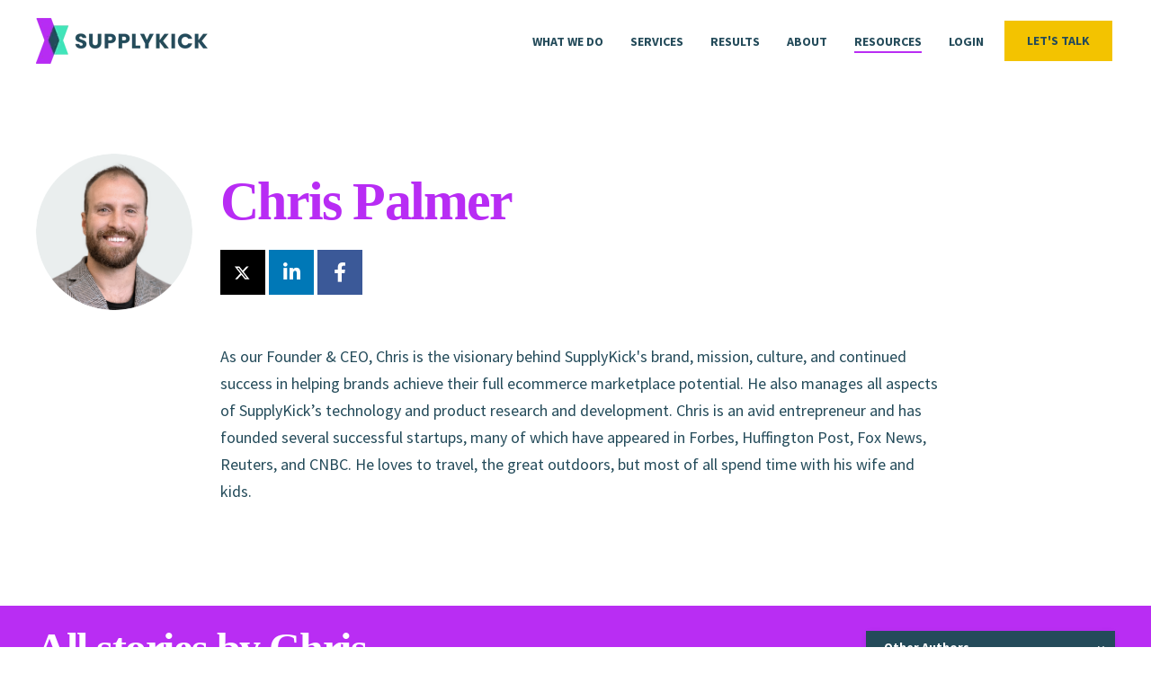

--- FILE ---
content_type: text/html; charset=UTF-8
request_url: https://www.supplykick.com/blog/author/chris-palmer
body_size: 18040
content:
<!doctype html><!--[if lt IE 7]> <html class="no-js lt-ie9 lt-ie8 lt-ie7" lang="en" > <![endif]--><!--[if IE 7]>    <html class="no-js lt-ie9 lt-ie8" lang="en" >        <![endif]--><!--[if IE 8]>    <html class="no-js lt-ie9" lang="en" >               <![endif]--><!--[if gt IE 8]><!--><html class="no-js" lang="en"><!--<![endif]--><head>
    <meta charset="utf-8">
    <meta http-equiv="X-UA-Compatible" content="IE=edge,chrome=1">
    <meta name="author" content="SupplyKick">
    <meta name="description" content="As our Founder &amp; CEO, Chris is the visionary behind SupplyKick's brand, mission, culture, and continued success in helping brands achieve their full ecommerce marketplace potential. He also manages all aspects of SupplyKick’s technology and product research and development. Chris is an avid entrepreneur and has founded several successful startups, many of which have appeared in Forbes, Huffington Post, Fox News, Reuters, and CNBC. He loves to travel, the great outdoors, but most of all spend time with his wife and kids.">
    <meta name="generator" content="HubSpot">
    <title>Blog: Amazon Marketplace Strategies | SupplyKick | Chris Palmer</title>
    <link rel="shortcut icon" href="https://www.supplykick.com/hubfs/SupplyKick%20Web%20Assets%20(2018)/Logos/SupplyKick/SupplyKick-Favicon.png">
    
<meta name="viewport" content="width=device-width, initial-scale=1">

    <script src="/hs/hsstatic/jquery-libs/static-1.4/jquery/jquery-1.11.2.js"></script>
<script>hsjQuery = window['jQuery'];</script>
    <meta property="og:description" content="As our Founder &amp; CEO, Chris is the visionary behind SupplyKick's brand, mission, culture, and continued success in helping brands achieve their full ecommerce marketplace potential. He also manages all aspects of SupplyKick’s technology and product research and development. Chris is an avid entrepreneur and has founded several successful startups, many of which have appeared in Forbes, Huffington Post, Fox News, Reuters, and CNBC. He loves to travel, the great outdoors, but most of all spend time with his wife and kids.">
    <meta property="og:title" content="Blog: Amazon Marketplace Strategies | SupplyKick | Chris Palmer">
    <meta name="twitter:description" content="As our Founder &amp; CEO, Chris is the visionary behind SupplyKick's brand, mission, culture, and continued success in helping brands achieve their full ecommerce marketplace potential. He also manages all aspects of SupplyKick’s technology and product research and development. Chris is an avid entrepreneur and has founded several successful startups, many of which have appeared in Forbes, Huffington Post, Fox News, Reuters, and CNBC. He loves to travel, the great outdoors, but most of all spend time with his wife and kids.">
    <meta name="twitter:title" content="Blog: Amazon Marketplace Strategies | SupplyKick | Chris Palmer">

    

    
    <style>
a.cta_button{-moz-box-sizing:content-box !important;-webkit-box-sizing:content-box !important;box-sizing:content-box !important;vertical-align:middle}.hs-breadcrumb-menu{list-style-type:none;margin:0px 0px 0px 0px;padding:0px 0px 0px 0px}.hs-breadcrumb-menu-item{float:left;padding:10px 0px 10px 10px}.hs-breadcrumb-menu-divider:before{content:'›';padding-left:10px}.hs-featured-image-link{border:0}.hs-featured-image{float:right;margin:0 0 20px 20px;max-width:50%}@media (max-width: 568px){.hs-featured-image{float:none;margin:0;width:100%;max-width:100%}}.hs-screen-reader-text{clip:rect(1px, 1px, 1px, 1px);height:1px;overflow:hidden;position:absolute !important;width:1px}
</style>

    

    
<!--  Added by GoogleAnalytics integration -->
<script>
var _hsp = window._hsp = window._hsp || [];
_hsp.push(['addPrivacyConsentListener', function(consent) { if (consent.allowed || (consent.categories && consent.categories.analytics)) {
  (function(i,s,o,g,r,a,m){i['GoogleAnalyticsObject']=r;i[r]=i[r]||function(){
  (i[r].q=i[r].q||[]).push(arguments)},i[r].l=1*new Date();a=s.createElement(o),
  m=s.getElementsByTagName(o)[0];a.async=1;a.src=g;m.parentNode.insertBefore(a,m)
})(window,document,'script','//www.google-analytics.com/analytics.js','ga');
  ga('create','UA-56302117-1','auto');
  ga('send','pageview');
}}]);
</script>

<!-- /Added by GoogleAnalytics integration -->

<!--  Added by GoogleAnalytics4 integration -->
<script>
var _hsp = window._hsp = window._hsp || [];
window.dataLayer = window.dataLayer || [];
function gtag(){dataLayer.push(arguments);}

var useGoogleConsentModeV2 = true;
var waitForUpdateMillis = 1000;


if (!window._hsGoogleConsentRunOnce) {
  window._hsGoogleConsentRunOnce = true;

  gtag('consent', 'default', {
    'ad_storage': 'denied',
    'analytics_storage': 'denied',
    'ad_user_data': 'denied',
    'ad_personalization': 'denied',
    'wait_for_update': waitForUpdateMillis
  });

  if (useGoogleConsentModeV2) {
    _hsp.push(['useGoogleConsentModeV2'])
  } else {
    _hsp.push(['addPrivacyConsentListener', function(consent){
      var hasAnalyticsConsent = consent && (consent.allowed || (consent.categories && consent.categories.analytics));
      var hasAdsConsent = consent && (consent.allowed || (consent.categories && consent.categories.advertisement));

      gtag('consent', 'update', {
        'ad_storage': hasAdsConsent ? 'granted' : 'denied',
        'analytics_storage': hasAnalyticsConsent ? 'granted' : 'denied',
        'ad_user_data': hasAdsConsent ? 'granted' : 'denied',
        'ad_personalization': hasAdsConsent ? 'granted' : 'denied'
      });
    }]);
  }
}

gtag('js', new Date());
gtag('set', 'developer_id.dZTQ1Zm', true);
gtag('config', 'G-VQG9E12E6N');
</script>
<script async src="https://www.googletagmanager.com/gtag/js?id=G-VQG9E12E6N"></script>

<!-- /Added by GoogleAnalytics4 integration -->




<meta property="og:type" content="blog">
<meta name="twitter:card" content="summary">
<meta name="twitter:domain" content="www.supplykick.com">
<link rel="alternate" type="application/rss+xml" href="https://www.supplykick.com/blog/rss.xml">
<script src="//platform.linkedin.com/in.js" type="text/javascript">
    lang: en_US
</script>

<meta http-equiv="content-language" content="en">
<link rel="stylesheet" href="//7052064.fs1.hubspotusercontent-na1.net/hubfs/7052064/hub_generated/template_assets/DEFAULT_ASSET/1767118704405/template_layout.min.css">


<link rel="stylesheet" href="https://www.supplykick.com/hubfs/hub_generated/template_assets/1/5993401879/1741471640163/template_SupplyKick.min.css">
<link rel="stylesheet" href="https://www.supplykick.com/hubfs/hub_generated/template_assets/1/5993452470/1741471647079/template_SupplyKick_Overrides.min.css">

<meta name="twitter:site" content="@SupplyKick">
<meta name="twitter:creator" content="@SupplyKick">

</head>
<body class="blog-2   hs-blog-id-5537366658 hs-blog-listing" style="">
    <div class="header-container-wrapper">
    <div class="header-container container-fluid">

<div class="row-fluid-wrapper row-depth-1 row-number-1 ">
<div class="row-fluid ">
<div class="span12 widget-span widget-type-global_group " style="" data-widget-type="global_group" data-x="0" data-w="12">
<div class="" data-global-widget-path="generated_global_groups/5969221258.html"><div class="row-fluid-wrapper row-depth-1 row-number-1">
<div class="row-fluid ">
<div class="span12 widget-span widget-type-cell header-wrapper" style="" data-widget-type="cell" data-x="0" data-w="12">

<div class="row-fluid-wrapper row-depth-1 row-number-2">
<div class="row-fluid ">
<div class="span12 widget-span widget-type-cell centered ptb20 vmiddle never-stack" style="" data-widget-type="cell" data-x="0" data-w="12">

<div class="row-fluid-wrapper row-depth-1 row-number-3">
<div class="row-fluid ">
<div class="span3 widget-span widget-type-cell ns-sm-span5" style="" data-widget-type="cell" data-x="0" data-w="3">

<div class="row-fluid-wrapper row-depth-1 row-number-4">
<div class="row-fluid ">
<div class="span12 widget-span widget-type-logo " style="" data-widget-type="logo" data-x="0" data-w="12">
<div class="cell-wrapper layout-widget-wrapper">
<span id="hs_cos_wrapper_module_146731076570910" class="hs_cos_wrapper hs_cos_wrapper_widget hs_cos_wrapper_type_logo" style="" data-hs-cos-general-type="widget" data-hs-cos-type="logo"><a href="https://www.supplykick.com" id="hs-link-module_146731076570910" style="border-width:0px;border:0px;"><img src="https://www.supplykick.com/hs-fs/hubfs/Logos/Logo_Digital_Large.png?width=191&amp;height=51&amp;name=Logo_Digital_Large.png" class="hs-image-widget " height="51" style="height: auto;width:191px;border-width:0px;border:0px;" width="191" alt="SupplyKick_Logo" title="SupplyKick_Logo" srcset="https://www.supplykick.com/hs-fs/hubfs/Logos/Logo_Digital_Large.png?width=96&amp;height=26&amp;name=Logo_Digital_Large.png 96w, https://www.supplykick.com/hs-fs/hubfs/Logos/Logo_Digital_Large.png?width=191&amp;height=51&amp;name=Logo_Digital_Large.png 191w, https://www.supplykick.com/hs-fs/hubfs/Logos/Logo_Digital_Large.png?width=287&amp;height=77&amp;name=Logo_Digital_Large.png 287w, https://www.supplykick.com/hs-fs/hubfs/Logos/Logo_Digital_Large.png?width=382&amp;height=102&amp;name=Logo_Digital_Large.png 382w, https://www.supplykick.com/hs-fs/hubfs/Logos/Logo_Digital_Large.png?width=478&amp;height=128&amp;name=Logo_Digital_Large.png 478w, https://www.supplykick.com/hs-fs/hubfs/Logos/Logo_Digital_Large.png?width=573&amp;height=153&amp;name=Logo_Digital_Large.png 573w" sizes="(max-width: 191px) 100vw, 191px"></a></span></div><!--end layout-widget-wrapper -->
</div><!--end widget-span -->
</div><!--end row-->
</div><!--end row-wrapper -->

</div><!--end widget-span -->
<div class="span9 widget-span widget-type-cell ns-sm-span7 header-type-size-override" style="" data-widget-type="cell" data-x="3" data-w="9">

<div class="row-fluid-wrapper row-depth-1 row-number-5">
<div class="row-fluid ">
<div class="span12 widget-span widget-type-cell all-inline tr" style="" data-widget-type="cell" data-x="0" data-w="12">

</div><!--end widget-span -->
</div><!--end row-->
</div><!--end row-wrapper -->

<div class="row-fluid-wrapper row-depth-1 row-number-6">
<div class="row-fluid ">
<div class="span12 widget-span widget-type-cell all-inline tr" style="" data-widget-type="cell" data-x="0" data-w="12">

<div class="row-fluid-wrapper row-depth-2 row-number-1">
<div class="row-fluid ">
<div class="span12 widget-span widget-type-menu menu-bar flyouts-fade flyouts-slide md-hidden" style="" data-widget-type="menu" data-x="0" data-w="12">
<div class="cell-wrapper layout-widget-wrapper">
<span id="hs_cos_wrapper_module_146731076570911" class="hs_cos_wrapper hs_cos_wrapper_widget hs_cos_wrapper_type_menu" style="" data-hs-cos-general-type="widget" data-hs-cos-type="menu"><div id="hs_menu_wrapper_module_146731076570911" class="hs-menu-wrapper active-branch flyouts hs-menu-flow-horizontal" role="navigation" data-sitemap-name="default" data-menu-id="5969912041" aria-label="Navigation Menu">
 <ul role="menu" class="active-branch">
  <li class="hs-menu-item hs-menu-depth-1 hs-item-has-children" role="none"><a href="https://www.supplykick.com/whatwedo" aria-haspopup="true" aria-expanded="false" role="menuitem">What We Do</a>
   <ul role="menu" class="hs-menu-children-wrapper">
    <li class="hs-menu-item hs-menu-depth-2" role="none"><a href="https://www.supplykick.com/advertising" role="menuitem">Advertising</a></li>
    <li class="hs-menu-item hs-menu-depth-2" role="none"><a href="https://www.supplykick.com/marketing" role="menuitem">Marketing</a></li>
    <li class="hs-menu-item hs-menu-depth-2" role="none"><a href="https://www.supplykick.com/brand-and-ip" role="menuitem">Brand Management</a></li>
   </ul></li>
  <li class="hs-menu-item hs-menu-depth-1" role="none"><a href="https://www.supplykick.com/agency" role="menuitem">Services</a></li>
  <li class="hs-menu-item hs-menu-depth-1" role="none"><a href="https://www.supplykick.com/results" role="menuitem">Results</a></li>
  <li class="hs-menu-item hs-menu-depth-1 hs-item-has-children" role="none"><a href="https://www.supplykick.com/about" aria-haspopup="true" aria-expanded="false" role="menuitem">About</a>
   <ul role="menu" class="hs-menu-children-wrapper">
    <li class="hs-menu-item hs-menu-depth-2" role="none"><a href="https://www.supplykick.com/careers" role="menuitem" target="_blank" rel="noopener">Careers</a></li>
   </ul></li>
  <li class="hs-menu-item hs-menu-depth-1 hs-item-has-children active-branch" role="none"><a href="https://www.supplykick.com/resources" aria-haspopup="true" aria-expanded="false" role="menuitem">Resources</a>
   <ul role="menu" class="hs-menu-children-wrapper active-branch">
    <li class="hs-menu-item hs-menu-depth-2 active active-branch" role="none"><a href="https://www.supplykick.com/blog" role="menuitem">Blog</a></li>
    <li class="hs-menu-item hs-menu-depth-2" role="none"><a href="https://www.supplykick.com/downloads" role="menuitem">Downloads</a></li>
    <li class="hs-menu-item hs-menu-depth-2" role="none"><a href="https://www.supplykick.com/videos" role="menuitem">Videos</a></li>
   </ul></li>
  <li class="hs-menu-item hs-menu-depth-1" role="none"><a href="https://www.supplykick.com/dashboard" role="menuitem" target="_blank" rel="noopener">Login</a></li>
 </ul>
</div></span></div><!--end layout-widget-wrapper -->
</div><!--end widget-span -->
</div><!--end row-->
</div><!--end row-wrapper -->

<div class="row-fluid-wrapper row-depth-2 row-number-2">
<div class="row-fluid ">
<div class="span12 widget-span widget-type-custom_widget ml20 sm-hidden" style="" data-widget-type="custom_widget" data-x="0" data-w="12">
<div id="hs_cos_wrapper_module_1531842527030942" class="hs_cos_wrapper hs_cos_wrapper_widget hs_cos_wrapper_type_module widget-type-cta" style="" data-hs-cos-general-type="widget" data-hs-cos-type="module"><span id="hs_cos_wrapper_module_1531842527030942_" class="hs_cos_wrapper hs_cos_wrapper_widget hs_cos_wrapper_type_cta" style="" data-hs-cos-general-type="widget" data-hs-cos-type="cta"><!--HubSpot Call-to-Action Code --><span class="hs-cta-wrapper" id="hs-cta-wrapper-8bb3e9a0-fdda-407e-ac55-f34155f1f732"><span class="hs-cta-node hs-cta-8bb3e9a0-fdda-407e-ac55-f34155f1f732" id="hs-cta-8bb3e9a0-fdda-407e-ac55-f34155f1f732"><!--[if lte IE 8]><div id="hs-cta-ie-element"></div><![endif]--><a href="https://cta-redirect.hubspot.com/cta/redirect/4252128/8bb3e9a0-fdda-407e-ac55-f34155f1f732"><img class="hs-cta-img" id="hs-cta-img-8bb3e9a0-fdda-407e-ac55-f34155f1f732" style="border-width:0px;" src="https://no-cache.hubspot.com/cta/default/4252128/8bb3e9a0-fdda-407e-ac55-f34155f1f732.png" alt="Let's Talk"></a></span><script charset="utf-8" src="/hs/cta/cta/current.js"></script><script type="text/javascript"> hbspt.cta._relativeUrls=true;hbspt.cta.load(4252128, '8bb3e9a0-fdda-407e-ac55-f34155f1f732', {"useNewLoader":"true","region":"na1"}); </script></span><!-- end HubSpot Call-to-Action Code --></span></div>

</div><!--end widget-span -->
</div><!--end row-->
</div><!--end row-wrapper -->

<div class="row-fluid-wrapper row-depth-2 row-number-3">
<div class="row-fluid ">
<div class="span12 widget-span widget-type-custom_widget ml20 hidden md-visible sm-visible" style="" data-widget-type="custom_widget" data-x="0" data-w="12">
<div id="hs_cos_wrapper_module_15331372993483132" class="hs_cos_wrapper hs_cos_wrapper_widget hs_cos_wrapper_type_module" style="" data-hs-cos-general-type="widget" data-hs-cos-type="module"><span class="control-button menu" data-slide-menu="primary-slide-menu">
<span class="open">
<i class="fa fa-bars" aria-hidden="true"></i>
</span>
<span class="close">
<i class="fa fa-bars" aria-hidden="true"></i>
</span>
<span></span></span></div>

</div><!--end widget-span -->
</div><!--end row-->
</div><!--end row-wrapper -->

</div><!--end widget-span -->
</div><!--end row-->
</div><!--end row-wrapper -->

<div class="row-fluid-wrapper row-depth-1 row-number-1">
<div class="row-fluid ">
<div class="span12 widget-span widget-type-cell all-inline tr" style="" data-widget-type="cell" data-x="0" data-w="12">

</div><!--end widget-span -->
</div><!--end row-->
</div><!--end row-wrapper -->

</div><!--end widget-span -->
</div><!--end row-->
</div><!--end row-wrapper -->

</div><!--end widget-span -->
</div><!--end row-->
</div><!--end row-wrapper -->

</div><!--end widget-span -->
</div><!--end row-->
</div><!--end row-wrapper -->
</div>
</div><!--end widget-span -->
</div><!--end row-->
</div><!--end row-wrapper -->

<div class="row-fluid-wrapper row-depth-1 row-number-2 ">
<div class="row-fluid ">
<div class="span12 widget-span widget-type-global_group " style="" data-widget-type="global_group" data-x="0" data-w="12">
<div class="" data-global-widget-path="generated_global_groups/35242034216.html"><div class="row-fluid-wrapper row-depth-1 row-number-1 ">
<div class="row-fluid ">
<div class="sticky-header-options" data-linked-to=".header-wrapper">
<div class="span12 widget-span widget-type-cell sticky-header" style="" data-widget-type="cell" data-x="0" data-w="12">

<div class="row-fluid-wrapper row-depth-1 row-number-2 ">
<div class="row-fluid ">
<div class="span12 widget-span widget-type-cell centered ptb20 vmiddle never-stack" style="" data-widget-type="cell" data-x="0" data-w="12">

<div class="row-fluid-wrapper row-depth-1 row-number-3 ">
<div class="row-fluid ">
<div class="span3 widget-span widget-type-cell ns-sm-span5" style="" data-widget-type="cell" data-x="0" data-w="3">

<div class="row-fluid-wrapper row-depth-1 row-number-4 ">
<div class="row-fluid ">
<div class="span12 widget-span widget-type-logo " style="" data-widget-type="logo" data-x="0" data-w="12">
<div class="cell-wrapper layout-widget-wrapper">
<span id="hs_cos_wrapper_module_146731076570910" class="hs_cos_wrapper hs_cos_wrapper_widget hs_cos_wrapper_type_logo" style="" data-hs-cos-general-type="widget" data-hs-cos-type="logo"><a href="https://www.supplykick.com" id="hs-link-module_146731076570910" style="border-width:0px;border:0px;"><img src="https://www.supplykick.com/hs-fs/hubfs/Logos/Logo_Digital_Large.png?width=191&amp;height=51&amp;name=Logo_Digital_Large.png" class="hs-image-widget " height="51" style="height: auto;width:191px;border-width:0px;border:0px;" width="191" alt="SupplyKick_Logo" title="SupplyKick_Logo" srcset="https://www.supplykick.com/hs-fs/hubfs/Logos/Logo_Digital_Large.png?width=96&amp;height=26&amp;name=Logo_Digital_Large.png 96w, https://www.supplykick.com/hs-fs/hubfs/Logos/Logo_Digital_Large.png?width=191&amp;height=51&amp;name=Logo_Digital_Large.png 191w, https://www.supplykick.com/hs-fs/hubfs/Logos/Logo_Digital_Large.png?width=287&amp;height=77&amp;name=Logo_Digital_Large.png 287w, https://www.supplykick.com/hs-fs/hubfs/Logos/Logo_Digital_Large.png?width=382&amp;height=102&amp;name=Logo_Digital_Large.png 382w, https://www.supplykick.com/hs-fs/hubfs/Logos/Logo_Digital_Large.png?width=478&amp;height=128&amp;name=Logo_Digital_Large.png 478w, https://www.supplykick.com/hs-fs/hubfs/Logos/Logo_Digital_Large.png?width=573&amp;height=153&amp;name=Logo_Digital_Large.png 573w" sizes="(max-width: 191px) 100vw, 191px"></a></span></div><!--end layout-widget-wrapper -->
</div><!--end widget-span -->
</div><!--end row-->
</div><!--end row-wrapper -->

</div><!--end widget-span -->
<div class="span9 widget-span widget-type-cell ns-sm-span7" style="" data-widget-type="cell" data-x="3" data-w="9">

<div class="row-fluid-wrapper row-depth-1 row-number-5 ">
<div class="row-fluid ">
<div class="span12 widget-span widget-type-cell all-inline tr" style="" data-widget-type="cell" data-x="0" data-w="12">

</div><!--end widget-span -->
</div><!--end row-->
</div><!--end row-wrapper -->

<div class="row-fluid-wrapper row-depth-1 row-number-6 ">
<div class="row-fluid ">
<div class="span12 widget-span widget-type-cell all-inline tr" style="" data-widget-type="cell" data-x="0" data-w="12">

<div class="row-fluid-wrapper row-depth-2 row-number-1 ">
<div class="row-fluid ">
<div class="span12 widget-span widget-type-menu menu-bar first-not-active flyouts-fade flyouts-slide md-hidden" style="" data-widget-type="menu" data-x="0" data-w="12">
<div class="cell-wrapper layout-widget-wrapper">
<span id="hs_cos_wrapper_module_146731076570911" class="hs_cos_wrapper hs_cos_wrapper_widget hs_cos_wrapper_type_menu" style="" data-hs-cos-general-type="widget" data-hs-cos-type="menu"><div id="hs_menu_wrapper_module_146731076570911" class="hs-menu-wrapper active-branch flyouts hs-menu-flow-horizontal" role="navigation" data-sitemap-name="default" data-menu-id="5969912041" aria-label="Navigation Menu">
 <ul role="menu" class="active-branch">
  <li class="hs-menu-item hs-menu-depth-1 hs-item-has-children" role="none"><a href="https://www.supplykick.com/whatwedo" aria-haspopup="true" aria-expanded="false" role="menuitem">What We Do</a>
   <ul role="menu" class="hs-menu-children-wrapper">
    <li class="hs-menu-item hs-menu-depth-2" role="none"><a href="https://www.supplykick.com/advertising" role="menuitem">Advertising</a></li>
    <li class="hs-menu-item hs-menu-depth-2" role="none"><a href="https://www.supplykick.com/marketing" role="menuitem">Marketing</a></li>
    <li class="hs-menu-item hs-menu-depth-2" role="none"><a href="https://www.supplykick.com/brand-and-ip" role="menuitem">Brand Management</a></li>
   </ul></li>
  <li class="hs-menu-item hs-menu-depth-1" role="none"><a href="https://www.supplykick.com/agency" role="menuitem">Services</a></li>
  <li class="hs-menu-item hs-menu-depth-1" role="none"><a href="https://www.supplykick.com/results" role="menuitem">Results</a></li>
  <li class="hs-menu-item hs-menu-depth-1 hs-item-has-children" role="none"><a href="https://www.supplykick.com/about" aria-haspopup="true" aria-expanded="false" role="menuitem">About</a>
   <ul role="menu" class="hs-menu-children-wrapper">
    <li class="hs-menu-item hs-menu-depth-2" role="none"><a href="https://www.supplykick.com/careers" role="menuitem" target="_blank" rel="noopener">Careers</a></li>
   </ul></li>
  <li class="hs-menu-item hs-menu-depth-1 hs-item-has-children active-branch" role="none"><a href="https://www.supplykick.com/resources" aria-haspopup="true" aria-expanded="false" role="menuitem">Resources</a>
   <ul role="menu" class="hs-menu-children-wrapper active-branch">
    <li class="hs-menu-item hs-menu-depth-2 active active-branch" role="none"><a href="https://www.supplykick.com/blog" role="menuitem">Blog</a></li>
    <li class="hs-menu-item hs-menu-depth-2" role="none"><a href="https://www.supplykick.com/downloads" role="menuitem">Downloads</a></li>
    <li class="hs-menu-item hs-menu-depth-2" role="none"><a href="https://www.supplykick.com/videos" role="menuitem">Videos</a></li>
   </ul></li>
  <li class="hs-menu-item hs-menu-depth-1" role="none"><a href="https://www.supplykick.com/dashboard" role="menuitem" target="_blank" rel="noopener">Login</a></li>
 </ul>
</div></span></div><!--end layout-widget-wrapper -->
</div><!--end widget-span -->
</div><!--end row-->
</div><!--end row-wrapper -->

<div class="row-fluid-wrapper row-depth-2 row-number-2 ">
<div class="row-fluid ">
<div class="span12 widget-span widget-type-cta ml20 sm-hidden" style="" data-widget-type="cta" data-x="0" data-w="12">
<div class="cell-wrapper layout-widget-wrapper">
<span id="hs_cos_wrapper_module_1488964291669530" class="hs_cos_wrapper hs_cos_wrapper_widget hs_cos_wrapper_type_cta" style="" data-hs-cos-general-type="widget" data-hs-cos-type="cta"><!--HubSpot Call-to-Action Code --><span class="hs-cta-wrapper" id="hs-cta-wrapper-8bb3e9a0-fdda-407e-ac55-f34155f1f732"><span class="hs-cta-node hs-cta-8bb3e9a0-fdda-407e-ac55-f34155f1f732" id="hs-cta-8bb3e9a0-fdda-407e-ac55-f34155f1f732"><!--[if lte IE 8]><div id="hs-cta-ie-element"></div><![endif]--><a href="https://cta-redirect.hubspot.com/cta/redirect/4252128/8bb3e9a0-fdda-407e-ac55-f34155f1f732"><img class="hs-cta-img" id="hs-cta-img-8bb3e9a0-fdda-407e-ac55-f34155f1f732" style="border-width:0px;" src="https://no-cache.hubspot.com/cta/default/4252128/8bb3e9a0-fdda-407e-ac55-f34155f1f732.png" alt="Let's Talk"></a></span><script charset="utf-8" src="/hs/cta/cta/current.js"></script><script type="text/javascript"> hbspt.cta._relativeUrls=true;hbspt.cta.load(4252128, '8bb3e9a0-fdda-407e-ac55-f34155f1f732', {"useNewLoader":"true","region":"na1"}); </script></span><!-- end HubSpot Call-to-Action Code --></span></div><!--end layout-widget-wrapper -->
</div><!--end widget-span -->
</div><!--end row-->
</div><!--end row-wrapper -->

<div class="row-fluid-wrapper row-depth-2 row-number-3 ">
<div class="row-fluid ">
<div class="span12 widget-span widget-type-custom_widget ml20 hidden md-visible sm-visible" style="" data-widget-type="custom_widget" data-x="0" data-w="12">
<div id="hs_cos_wrapper_module_15306490260051761" class="hs_cos_wrapper hs_cos_wrapper_widget hs_cos_wrapper_type_module" style="" data-hs-cos-general-type="widget" data-hs-cos-type="module"><span class="control-button menu" data-slide-menu="primary-slide-menu">
<span class="open">
<i class="fa fa-bars" aria-hidden="true"></i>
</span>
<span class="close">
<i class="fa fa-bars" aria-hidden="true"></i>
</span>
<span></span></span></div>

</div><!--end widget-span -->
</div><!--end row-->
</div><!--end row-wrapper -->

</div><!--end widget-span -->
</div><!--end row-->
</div><!--end row-wrapper -->

<div class="row-fluid-wrapper row-depth-1 row-number-1 ">
<div class="row-fluid ">
<div class="span12 widget-span widget-type-cell all-inline tr" style="" data-widget-type="cell" data-x="0" data-w="12">

</div><!--end widget-span -->
</div><!--end row-->
</div><!--end row-wrapper -->

</div><!--end widget-span -->
</div><!--end row-->
</div><!--end row-wrapper -->

</div><!--end widget-span -->
</div><!--end row-->
</div><!--end row-wrapper -->

</div><!--end widget-span -->
  </div>
</div><!--end row-->
</div><!--end row-wrapper -->
</div>
</div><!--end widget-span -->
</div><!--end row-->
</div><!--end row-wrapper -->

<div class="row-fluid-wrapper row-depth-1 row-number-3 ">
<div class="row-fluid ">
<div class="span12 widget-span widget-type-global_group " style="" data-widget-type="global_group" data-x="0" data-w="12">
<div class="" data-global-widget-path="generated_global_groups/6028543584.html"><div class="row-fluid-wrapper row-depth-1 row-number-1">
<div class="row-fluid ">
<div id="primary-slide-menu" class="span12 widget-span widget-type-cell slide-menu right w400 bg-white" style="" data-widget-type="cell" data-x="0" data-w="12">

<div class="row-fluid-wrapper row-depth-1 row-number-2">
<div class="row-fluid ">
<div class="span12 widget-span widget-type-cell slide-menu-scroller" style="" data-widget-type="cell" data-x="0" data-w="12">

<div class="row-fluid-wrapper row-depth-1 row-number-3">
<div class="row-fluid ">
<div class="span12 widget-span widget-type-cell never-stack ptb20 plr30 vmiddle bdb" style="" data-widget-type="cell" data-x="0" data-w="12">

<div class="row-fluid-wrapper row-depth-1 row-number-4">
<div class="row-fluid ">
<div class="span11 widget-span widget-type-rich_text " style="font-size: 0.875rem; text-align: right;" data-widget-type="rich_text" data-x="0" data-w="11">
<div class="cell-wrapper layout-widget-wrapper">
<span id="hs_cos_wrapper_module_1490019842268586" class="hs_cos_wrapper hs_cos_wrapper_widget hs_cos_wrapper_type_rich_text" style="" data-hs-cos-general-type="widget" data-hs-cos-type="rich_text"><span class="control-button menu" data-slide-menu="primary-slide-menu"> <span class="close"> <strong>CLOSE</strong> </span> <span></span></span></span>
</div><!--end layout-widget-wrapper -->
</div><!--end widget-span -->
<div class="span1 widget-span widget-type-custom_widget tr" style="" data-widget-type="custom_widget" data-x="11" data-w="1">
<div id="hs_cos_wrapper_module_15306489371471734" class="hs_cos_wrapper hs_cos_wrapper_widget hs_cos_wrapper_type_module" style="" data-hs-cos-general-type="widget" data-hs-cos-type="module"><span class="control-button menu" data-slide-menu="primary-slide-menu">
<span class="open">
<!-- Default: -->
<i class="fa fa-bars" aria-hidden="true"></i>
<!-- Other ideas: -->
<!--Open Menu-->
<!--<i class="fa fa-list" aria-hidden="true"></i>-->
<!--<i class="fa fa-ellipsis-v" aria-hidden="true"></i>-->
</span>
<span class="close">
<!-- Default: -->
<!--<i class="fa fa-ellipsis-v" aria-hidden="true"></i>-->
<!-- Other ideas: -->
<!--Close Menu-->
<!--<i class="fa fa-ellipsis-h" aria-hidden="true"></i>-->
<!--<i class="fa fa-bars" aria-hidden="true"></i>-->
<i class="fa fa-close" aria-hidden="true"></i>
</span>
<span></span></span></div>

</div><!--end widget-span -->
</div><!--end row-->
</div><!--end row-wrapper -->

</div><!--end widget-span -->
</div><!--end row-->
</div><!--end row-wrapper -->

<div class="row-fluid-wrapper row-depth-1 row-number-5">
<div class="row-fluid ">
<div class="span12 widget-span widget-type-cell hidden all-inline p30 tc" style="" data-widget-type="cell" data-x="0" data-w="12">

<div class="row-fluid-wrapper row-depth-1 row-number-6">
<div class="row-fluid ">
<div class="span12 widget-span widget-type-cta p10" style="" data-widget-type="cta" data-x="0" data-w="12">
<div class="cell-wrapper layout-widget-wrapper">
<span id="hs_cos_wrapper_module_14895142905501421" class="hs_cos_wrapper hs_cos_wrapper_widget hs_cos_wrapper_type_cta" style="" data-hs-cos-general-type="widget" data-hs-cos-type="cta"><!--HubSpot Call-to-Action Code --><span class="hs-cta-wrapper" id="hs-cta-wrapper-8cb8e8b7-2be3-4598-8322-88e03db877bb"><span class="hs-cta-node hs-cta-8cb8e8b7-2be3-4598-8322-88e03db877bb" id="hs-cta-8cb8e8b7-2be3-4598-8322-88e03db877bb"><!--[if lte IE 8]><div id="hs-cta-ie-element"></div><![endif]--><a href="https://cta-redirect.hubspot.com/cta/redirect/4252128/8cb8e8b7-2be3-4598-8322-88e03db877bb"><img class="hs-cta-img" id="hs-cta-img-8cb8e8b7-2be3-4598-8322-88e03db877bb" style="border-width:0px;" src="https://no-cache.hubspot.com/cta/default/4252128/8cb8e8b7-2be3-4598-8322-88e03db877bb.png" alt="Free Pack"></a></span><script charset="utf-8" src="/hs/cta/cta/current.js"></script><script type="text/javascript"> hbspt.cta._relativeUrls=true;hbspt.cta.load(4252128, '8cb8e8b7-2be3-4598-8322-88e03db877bb', {"useNewLoader":"true","region":"na1"}); </script></span><!-- end HubSpot Call-to-Action Code --></span></div><!--end layout-widget-wrapper -->
</div><!--end widget-span -->
</div><!--end row-->
</div><!--end row-wrapper -->

<div class="row-fluid-wrapper row-depth-1 row-number-7">
<div class="row-fluid ">
<div class="span12 widget-span widget-type-cta p10" style="" data-widget-type="cta" data-x="0" data-w="12">
<div class="cell-wrapper layout-widget-wrapper">
<span id="hs_cos_wrapper_module_14895142928491423" class="hs_cos_wrapper hs_cos_wrapper_widget hs_cos_wrapper_type_cta" style="" data-hs-cos-general-type="widget" data-hs-cos-type="cta"><!--HubSpot Call-to-Action Code --><span class="hs-cta-wrapper" id="hs-cta-wrapper-b488f863-3a19-4dd1-86e6-b8fe1646433f"><span class="hs-cta-node hs-cta-b488f863-3a19-4dd1-86e6-b8fe1646433f" id="hs-cta-b488f863-3a19-4dd1-86e6-b8fe1646433f"><!--[if lte IE 8]><div id="hs-cta-ie-element"></div><![endif]--><a href="https://cta-redirect.hubspot.com/cta/redirect/4252128/b488f863-3a19-4dd1-86e6-b8fe1646433f"><img class="hs-cta-img" id="hs-cta-img-b488f863-3a19-4dd1-86e6-b8fe1646433f" style="border-width:0px;" src="https://no-cache.hubspot.com/cta/default/4252128/b488f863-3a19-4dd1-86e6-b8fe1646433f.png" alt="Buy Now"></a></span><script charset="utf-8" src="/hs/cta/cta/current.js"></script><script type="text/javascript"> hbspt.cta._relativeUrls=true;hbspt.cta.load(4252128, 'b488f863-3a19-4dd1-86e6-b8fe1646433f', {"useNewLoader":"true","region":"na1"}); </script></span><!-- end HubSpot Call-to-Action Code --></span></div><!--end layout-widget-wrapper -->
</div><!--end widget-span -->
</div><!--end row-->
</div><!--end row-wrapper -->

</div><!--end widget-span -->
</div><!--end row-->
</div><!--end row-wrapper -->

<div class="row-fluid-wrapper row-depth-1 row-number-8">
<div class="row-fluid ">
<div class="span12 widget-span widget-type-menu accordion-menu pt30" style="" data-widget-type="menu" data-x="0" data-w="12">
<div class="cell-wrapper layout-widget-wrapper">
<span id="hs_cos_wrapper_module_14895144107501455" class="hs_cos_wrapper hs_cos_wrapper_widget hs_cos_wrapper_type_menu" style="" data-hs-cos-general-type="widget" data-hs-cos-type="menu"><div id="hs_menu_wrapper_module_14895144107501455" class="hs-menu-wrapper active-branch flyouts hs-menu-flow-horizontal" role="navigation" data-sitemap-name="default" data-menu-id="6028898435" aria-label="Navigation Menu">
 <ul role="menu" class="active-branch">
  <li class="hs-menu-item hs-menu-depth-1" role="none"><a href="https://www.supplykick.com" role="menuitem">Home</a></li>
  <li class="hs-menu-item hs-menu-depth-1" role="none"><a href="https://www.supplykick.com/buyer" role="menuitem">Let's Talk Amazon</a></li>
  <li class="hs-menu-item hs-menu-depth-1 hs-item-has-children" role="none"><a href="https://www.supplykick.com/whatwedo" aria-haspopup="true" aria-expanded="false" role="menuitem">What We Do</a>
   <ul role="menu" class="hs-menu-children-wrapper">
    <li class="hs-menu-item hs-menu-depth-2" role="none"><a href="https://www.supplykick.com/advertising" role="menuitem">Advertising</a></li>
    <li class="hs-menu-item hs-menu-depth-2" role="none"><a href="https://www.supplykick.com/marketing" role="menuitem">Marketing</a></li>
    <li class="hs-menu-item hs-menu-depth-2" role="none"><a href="https://www.supplykick.com/brand-and-ip" role="menuitem">Brand Management</a></li>
   </ul></li>
  <li class="hs-menu-item hs-menu-depth-1" role="none"><a href="https://www.supplykick.com/agency" role="menuitem">Services</a></li>
  <li class="hs-menu-item hs-menu-depth-1" role="none"><a href="https://www.supplykick.com/results" role="menuitem">Results</a></li>
  <li class="hs-menu-item hs-menu-depth-1 hs-item-has-children" role="none"><a href="https://www.supplykick.com/about" aria-haspopup="true" aria-expanded="false" role="menuitem">About</a>
   <ul role="menu" class="hs-menu-children-wrapper">
    <li class="hs-menu-item hs-menu-depth-2" role="none"><a href="https://www.supplykick.com/careers" role="menuitem" target="_blank" rel="noopener">Careers</a></li>
   </ul></li>
  <li class="hs-menu-item hs-menu-depth-1 hs-item-has-children active-branch" role="none"><a href="https://www.supplykick.com/resources" aria-haspopup="true" aria-expanded="false" role="menuitem">Resources</a>
   <ul role="menu" class="hs-menu-children-wrapper active-branch">
    <li class="hs-menu-item hs-menu-depth-2 active active-branch" role="none"><a href="https://www.supplykick.com/blog" role="menuitem">Blog</a></li>
    <li class="hs-menu-item hs-menu-depth-2" role="none"><a href="https://www.supplykick.com/downloads" role="menuitem">Downloads</a></li>
    <li class="hs-menu-item hs-menu-depth-2" role="none"><a href="https://www.supplykick.com/videos" role="menuitem">Videos</a></li>
   </ul></li>
  <li class="hs-menu-item hs-menu-depth-1" role="none"><a href="https://www.supplykick.com/dashboard" role="menuitem" target="_blank" rel="noopener">Login</a></li>
 </ul>
</div></span></div><!--end layout-widget-wrapper -->
</div><!--end widget-span -->
</div><!--end row-->
</div><!--end row-wrapper -->

</div><!--end widget-span -->
</div><!--end row-->
</div><!--end row-wrapper -->

</div><!--end widget-span -->
</div><!--end row-->
</div><!--end row-wrapper -->

<div class="row-fluid-wrapper row-depth-1 row-number-9">
<div class="row-fluid ">
<div class="span12 widget-span widget-type-space slide-menu-overlay bg-dark o50" style="" data-widget-type="space" data-x="0" data-w="12">
<div class="cell-wrapper layout-widget-wrapper">
<span id="hs_cos_wrapper_module_1490022072855604" class="hs_cos_wrapper hs_cos_wrapper_widget hs_cos_wrapper_type_space" style="" data-hs-cos-general-type="widget" data-hs-cos-type="space"></span></div><!--end layout-widget-wrapper -->
</div><!--end widget-span -->
</div><!--end row-->
</div><!--end row-wrapper -->
</div>
</div><!--end widget-span -->
</div><!--end row-->
</div><!--end row-wrapper -->

    </div><!--end header -->
</div><!--end header wrapper -->

<div class="body-container-wrapper">
    <div class="body-container container-fluid">

<div class="row-fluid-wrapper row-depth-1 row-number-1 ">
<div class="row-fluid ">
<div class="span12 widget-span widget-type-raw_jinja " style="" data-widget-type="raw_jinja" data-x="0" data-w="12">


 </div><!--end widget-span -->

</div><!--end row-->
</div><!--end row-wrapper -->

<div class="row-fluid-wrapper row-depth-1 row-number-2 ">
<div class="row-fluid ">
<div class="span12 widget-span widget-type-raw_jinja " style="" data-widget-type="raw_jinja" data-x="0" data-w="12">


 
 
 
 
 
 
 
 
 
 
 
 
 
 
 </div><!--end widget-span -->

</div><!--end row-->
</div><!--end row-wrapper -->

<div class="row-fluid-wrapper row-depth-1 row-number-3 ">
<div class="row-fluid ">

    
<div class="span12 widget-span widget-type-raw_jinja " style="" data-widget-type="raw_jinja" data-x="0" data-w="12">
<!-- Go to to customize your tools --> <script type="text/javascript" src="//s7.addthis.com/js/300/addthis_widget.js#pubid=ra-54ef47e26970a302"></script></div><!--end widget-span -->



</div><!--end row-->
</div><!--end row-wrapper -->

<div class="row-fluid-wrapper row-depth-1 row-number-4 ">
<div class="row-fluid ">
<div class="span12 widget-span widget-type-raw_jinja " style="" data-widget-type="raw_jinja" data-x="0" data-w="12">
</div><!--end widget-span -->

</div><!--end row-->
</div><!--end row-wrapper -->

<div class="row-fluid-wrapper row-depth-1 row-number-5 ">
<div class="row-fluid ">
<div class="span12 widget-span widget-type-raw_jinja " style="" data-widget-type="raw_jinja" data-x="0" data-w="12">










</div><!--end widget-span -->

</div><!--end row-->
</div><!--end row-wrapper -->

<div class="row-fluid-wrapper row-depth-1 row-number-6 ">
<div class="row-fluid ">

</div><!--end row-->
</div><!--end row-wrapper -->

<div class="row-fluid-wrapper row-depth-1 row-number-4 ">
<div class="row-fluid ">

</div><!--end row-->
</div><!--end row-wrapper -->

<div class="row-fluid-wrapper row-depth-1 row-number-1 ">
<div class="row-fluid ">

</div><!--end row-->
</div><!--end row-wrapper -->

<div class="row-fluid-wrapper row-depth-1 row-number-2 ">
<div class="row-fluid ">

    
    <div class="blog-section blog-section-author">
<div class="span12 widget-span widget-type-cell " style="" data-widget-type="cell" data-x="0" data-w="12">

<div class="row-fluid-wrapper row-depth-1 row-number-3 ">
<div class="row-fluid ">
<div class="span12 widget-span widget-type-cell content-section" style="" data-widget-type="cell" data-x="0" data-w="12">

<div class="row-fluid-wrapper row-depth-1 row-number-4 ">
<div class="row-fluid ">
<div class="span12 widget-span widget-type-cell centered sm-tc" style="" data-widget-type="cell" data-x="0" data-w="12">

<div class="row-fluid-wrapper row-depth-1 row-number-5 ">
<div class="row-fluid ">
<div class="span2 widget-span widget-type-cell " style="" data-widget-type="cell" data-x="0" data-w="2">

<div class="row-fluid-wrapper row-depth-2 row-number-1 ">
<div class="row-fluid ">
<div class="span12 widget-span widget-type-raw_jinja w200 sm-centered sm-w100" style="" data-widget-type="raw_jinja" data-x="0" data-w="12">

    <div class="img-full-width img-circle mb20">
        <img src="https://www.supplykick.com/hubfs/Headshot-Round-Chris-Palmer.png" alt="Chris Palmer">
    </div>
</div><!--end widget-span -->

</div><!--end row-->
</div><!--end row-wrapper -->

</div><!--end widget-span -->
<div class="span10 widget-span widget-type-cell " style="" data-widget-type="cell" data-x="2" data-w="10">

<div class="row-fluid-wrapper row-depth-2 row-number-2 ">
<div class="row-fluid ">
<div class="span12 widget-span widget-type-cell section-intro hns pns mtb20" style="" data-widget-type="cell" data-x="0" data-w="12">

<div class="row-fluid-wrapper row-depth-2 row-number-3 ">
<div class="row-fluid ">
<div class="span12 widget-span widget-type-raw_jinja " style="" data-widget-type="raw_jinja" data-x="0" data-w="12">
<h1>Chris Palmer</h1></div><!--end widget-span -->

    </div><!--end row-->
</div><!--end row-wrapper -->

<div class="row-fluid-wrapper row-depth-2 row-number-4 ">
<div class="row-fluid ">
<div class="span12 widget-span widget-type-raw_jinja " style="" data-widget-type="raw_jinja" data-x="0" data-w="12">
</div><!--end widget-span -->

    </div><!--end row-->
</div><!--end row-wrapper -->

</div><!--end widget-span -->
</div><!--end row-->
</div><!--end row-wrapper -->

<div class="row-fluid-wrapper row-depth-2 row-number-5 ">
<div class="row-fluid ">
<div class="span12 widget-span widget-type-raw_jinja " style="" data-widget-type="raw_jinja" data-x="0" data-w="12">

    <div class="hs_cos_wrapper_type_follow_me mb50">
        <div>
            
                <a class="fm_button" href="https://twitter.com/SupplyKick" target="_blank" style="background-color: #000000">
                   <i class="fa fa-twitter"></i>
                </a>
            
            
                <a class="fm_button fm_linkedin" href="https://www.linkedin.com/company/supplykick/" target="_blank"></a>
            
            
                <a class="fm_button fm_facebook" href="https://www.facebook.com/supplykick/" target="_blank"></a>
            
            
            
        </div>
    </div>
</div><!--end widget-span -->

</div><!--end row-->
</div><!--end row-wrapper -->

<div class="row-fluid-wrapper row-depth-2 row-number-6 ">
<div class="row-fluid ">
<div class="span12 widget-span widget-type-raw_jinja w800" style="" data-widget-type="raw_jinja" data-x="0" data-w="12">

    



    <p>As our Founder &amp; CEO, Chris is the visionary behind SupplyKick's brand, mission, culture, and continued success in helping brands achieve their full ecommerce marketplace potential. He also manages all aspects of SupplyKick’s technology and product research and development. Chris is an avid entrepreneur and has founded several successful startups, many of which have appeared in Forbes, Huffington Post, Fox News, Reuters, and CNBC. He loves to travel, the great outdoors, but most of all spend time with his wife and kids.</p>
</div><!--end widget-span -->

</div><!--end row-->
</div><!--end row-wrapper -->

</div><!--end widget-span -->
</div><!--end row-->
</div><!--end row-wrapper -->

</div><!--end widget-span -->
</div><!--end row-->
</div><!--end row-wrapper -->

</div><!--end widget-span -->
</div><!--end row-->
</div><!--end row-wrapper -->

<div class="row-fluid-wrapper row-depth-1 row-number-1 ">
<div class="row-fluid ">
<div class="span12 widget-span widget-type-cell " style="" data-widget-type="cell" data-x="0" data-w="12">

<div class="row-fluid-wrapper row-depth-1 row-number-2 ">
<div class="row-fluid ">
<div class="span12 widget-span widget-type-cell content-section ptb20 bg-theme white-content" style="" data-widget-type="cell" data-x="0" data-w="12">

<div class="row-fluid-wrapper row-depth-1 row-number-3 ">
<div class="row-fluid ">
<div class="span12 widget-span widget-type-cell centered vmiddle" style="" data-widget-type="cell" data-x="0" data-w="12">

<div class="row-fluid-wrapper row-depth-2 row-number-1 ">
<div class="row-fluid ">
<div class="span9 widget-span widget-type-raw_jinja hns" style="" data-widget-type="raw_jinja" data-x="0" data-w="9">

<h2>All stories by Chris</h2></div><!--end widget-span -->

<div class="span3 widget-span widget-type-cell " style="" data-widget-type="cell" data-x="9" data-w="3">

<div class="row-fluid-wrapper row-depth-2 row-number-2 ">
<div class="row-fluid ">

    
<div class="span12 widget-span widget-type-post_filter list-type-dropdown dark plain-links sm-mt10" style="" data-widget-type="post_filter" data-x="0" data-w="12">
<div class="cell-wrapper layout-widget-wrapper">
<span id="hs_cos_wrapper_module_1505392745487275" class="hs_cos_wrapper hs_cos_wrapper_widget hs_cos_wrapper_type_post_filter" style="" data-hs-cos-general-type="widget" data-hs-cos-type="post_filter"><div class="block">
  <h3>Other Authors</h3>
  <div class="widget-module">
    <ul>
      
        <li>
          <a href="https://www.supplykick.com/blog/author/alyssa-prevost">Alyssa Prevost <span class="filter-link-count" dir="ltr">(6)</span></a>
        </li>
      
        <li>
          <a href="https://www.supplykick.com/blog/author/chris-palmer">Chris Palmer <span class="filter-link-count" dir="ltr">(5)</span></a>
        </li>
      
        <li>
          <a href="https://www.supplykick.com/blog/author/claire-lindsey">Claire Lindsey <span class="filter-link-count" dir="ltr">(2)</span></a>
        </li>
      
        <li>
          <a href="https://www.supplykick.com/blog/author/sharise-toombs">Sharise Toombs <span class="filter-link-count" dir="ltr">(3)</span></a>
        </li>
      
        <li>
          <a href="https://www.supplykick.com/blog/author/supplykick">SupplyKick <span class="filter-link-count" dir="ltr">(162)</span></a>
        </li>
      
    </ul>
    
  </div>
</div>
</span></div><!--end layout-widget-wrapper -->
   </div><!--end widget-span -->
                

    </div><!--end row-->
</div><!--end row-wrapper -->

</div><!--end widget-span -->
</div><!--end row-->
</div><!--end row-wrapper -->

</div><!--end widget-span -->
</div><!--end row-->
</div><!--end row-wrapper -->

</div><!--end widget-span -->
</div><!--end row-->
</div><!--end row-wrapper -->

<div class="row-fluid-wrapper row-depth-1 row-number-1 ">
<div class="row-fluid ">
<div class="span12 widget-span widget-type-cell content-section bg-lightgray" style="" data-widget-type="cell" data-x="0" data-w="12">

<div class="row-fluid-wrapper row-depth-1 row-number-2 ">
<div class="row-fluid ">
<div id="blog-listing-container" class="span12 widget-span widget-type-cell " style="" data-widget-type="cell" data-x="0" data-w="12">

<div class="row-fluid-wrapper row-depth-2 row-number-1 ">
<div class="row-fluid ">

    <div class="row-fluid-wrapper blog-listing-row">
        <div class="row-fluid">
            
<div class="span12 widget-span widget-type-cell centered eqh-container" style="" data-widget-type="cell" data-x="0" data-w="12">

<div class="row-fluid-wrapper row-depth-2 row-number-2 ">
<div class="row-fluid ">
<div class="span4 widget-span widget-type-cell mb30" style="" data-widget-type="cell" data-x="0" data-w="4">

<div class="row-fluid-wrapper row-depth-2 row-number-3 ">
    <div class="row-fluid ">
<div class="span12 widget-span widget-type-cell content-card eqh-item" style="" data-widget-type="cell" data-x="0" data-w="12">

<div class="row-fluid-wrapper row-depth-3 row-number-1 ">
        <div class="row-fluid ">
<div class="span12 widget-span widget-type-raw_jinja content-card-image" style="" data-widget-type="raw_jinja" data-x="0" data-w="12">

    
        
            
        
        <a href="https://www.supplykick.com/blog/selling-third-vs-first-party" class="">
            <picture>
                
    <source srcset="https://www.supplykick.com/hs-fs/hubfs/Blog_1P%20vs%203P.png?width=380&amp;name=Blog_1P%20vs%203P.png, https://www.supplykick.com/hs-fs/hubfs/Blog_1P%20vs%203P.png?width=760&amp;name=Blog_1P%20vs%203P.png 2x, https://www.supplykick.com/hs-fs/hubfs/Blog_1P%20vs%203P.png?width=1140&amp;name=Blog_1P%20vs%203P.png 3x" media="(min-width: 768px)">
    <source srcset="https://www.supplykick.com/hs-fs/hubfs/Blog_1P%20vs%203P.png?width=700&amp;name=Blog_1P%20vs%203P.png, https://www.supplykick.com/hs-fs/hubfs/Blog_1P%20vs%203P.png?width=1400&amp;name=Blog_1P%20vs%203P.png 2x, https://www.supplykick.com/hs-fs/hubfs/Blog_1P%20vs%203P.png?width=2100&amp;name=Blog_1P%20vs%203P.png 3x" media="(max-width: 767px)">

                <img src="https://www.supplykick.com/hubfs/Blog_1P%20vs%203P.png" class="fade-in">
            </picture>
        </a>
    
</div><!--end widget-span -->

            </div><!--end row-->
  </div><!--end row-wrapper -->

<div class="row-fluid-wrapper row-depth-3 row-number-2 ">
        <div class="row-fluid ">
<div class="span12 widget-span widget-type-cell content-card-text" style="" data-widget-type="cell" data-x="0" data-w="12">

<div class="row-fluid-wrapper row-depth-3 row-number-3 ">
            <div class="row-fluid ">
<div class="span12 widget-span widget-type-raw_jinja tag-button-outline mb20" style="" data-widget-type="raw_jinja" data-x="0" data-w="12">

    <a class="topic-button theme" href="https://www.supplykick.com/blog/tag/logistics-fulfillment">Logistics &amp; Fulfillment</a>
</div><!--end widget-span -->

                </div><!--end row-->
      </div><!--end row-wrapper -->

<div class="row-fluid-wrapper row-depth-3 row-number-4 ">
            <div class="row-fluid ">
<div class="span12 widget-span widget-type-raw_jinja hns mb20 link-hover-theme" style="" data-widget-type="raw_jinja" data-x="0" data-w="12">
<h3><a href="https://www.supplykick.com/blog/selling-third-vs-first-party">Pros and Cons of Selling 1P vs. 3P on Amazon</a></h3></div><!--end widget-span -->

                </div><!--end row-->
      </div><!--end row-wrapper -->

<div class="row-fluid-wrapper row-depth-3 row-number-5 ">
            <div class="row-fluid ">
<div class="span12 widget-span widget-type-cell all-inline link-inherit link-hover-underline byline-medium" style="" data-widget-type="cell" data-x="0" data-w="12">

<div class="row-fluid-wrapper row-depth-3 row-number-6 ">
                <div class="row-fluid ">
<div class="span12 widget-span widget-type-raw_jinja " style="" data-widget-type="raw_jinja" data-x="0" data-w="12">
Oct 9, 2020 3:58:25 PM <span class="sep plr10">|</span> </div><!--end widget-span -->

                    </div><!--end row-->
          </div><!--end row-wrapper -->

<div class="row-fluid-wrapper row-depth-3 row-number-7 ">
                <div class="row-fluid ">
<div class="span12 widget-span widget-type-raw_jinja " style="" data-widget-type="raw_jinja" data-x="0" data-w="12">

    
    
    5 min read
</div><!--end widget-span -->

                    </div><!--end row-->
          </div><!--end row-wrapper -->

               </div><!--end widget-span -->
                </div><!--end row-->
      </div><!--end row-wrapper -->

           </div><!--end widget-span -->
            </div><!--end row-->
  </div><!--end row-wrapper -->

       </div><!--end widget-span -->
        </div><!--end row-->
</div><!--end row-wrapper -->

   </div><!--end widget-span -->
<div class="span4 widget-span widget-type-cell mb30" style="" data-widget-type="cell" data-x="4" data-w="4">

<div class="row-fluid-wrapper row-depth-2 row-number-1 ">
    <div class="row-fluid ">
            
    
<div class="span12 widget-span widget-type-cell content-card eqh-item" style="" data-widget-type="cell" data-x="0" data-w="12">

<div class="row-fluid-wrapper row-depth-3 row-number-1 ">
        <div class="row-fluid ">
<div class="span12 widget-span widget-type-raw_jinja content-card-image" style="" data-widget-type="raw_jinja" data-x="0" data-w="12">

    
        
            
        
        <a href="https://www.supplykick.com/blog/finding-the-right-amazon-selling-partner" class="">
            <picture>
                
    <source srcset="https://cdn2.hubspot.net/hub/4252128/hubfs/SupplyKick+misc-01.jpg?width=380&amp;name=SupplyKick+misc-01.jpg, https://www.supplykick.com/hs-fs/hubfs/SupplyKick+misc-01.jpg?width=760&amp;name=SupplyKick+misc-01.jpg 2x, https://www.supplykick.com/hs-fs/hubfs/SupplyKick+misc-01.jpg?width=1140&amp;name=SupplyKick+misc-01.jpg 3x" media="(min-width: 768px)">
    <source srcset="https://cdn2.hubspot.net/hub/4252128/hubfs/SupplyKick+misc-01.jpg?width=700&amp;name=SupplyKick+misc-01.jpg, https://www.supplykick.com/hs-fs/hubfs/SupplyKick+misc-01.jpg?width=1400&amp;name=SupplyKick+misc-01.jpg 2x, https://www.supplykick.com/hs-fs/hubfs/SupplyKick+misc-01.jpg?width=2100&amp;name=SupplyKick+misc-01.jpg 3x" media="(max-width: 767px)">

                <img src="https://www.supplykick.com/hubfs/SupplyKick+misc-01.jpg" class="fade-in">
            </picture>
        </a>
    
</div><!--end widget-span -->

            </div><!--end row-->
  </div><!--end row-wrapper -->

<div class="row-fluid-wrapper row-depth-3 row-number-2 ">
        <div class="row-fluid ">
<div class="span12 widget-span widget-type-cell content-card-text" style="" data-widget-type="cell" data-x="0" data-w="12">

<div class="row-fluid-wrapper row-depth-3 row-number-3 ">
            <div class="row-fluid ">
<div class="span12 widget-span widget-type-raw_jinja tag-button-outline mb20" style="" data-widget-type="raw_jinja" data-x="0" data-w="12">

    <a class="topic-button theme" href="https://www.supplykick.com/blog/tag/supplykick">SupplyKick</a>
</div><!--end widget-span -->

                </div><!--end row-->
      </div><!--end row-wrapper -->

<div class="row-fluid-wrapper row-depth-3 row-number-4 ">
            <div class="row-fluid ">
<div class="span12 widget-span widget-type-raw_jinja hns mb20 link-hover-theme" style="" data-widget-type="raw_jinja" data-x="0" data-w="12">
<h3><a href="https://www.supplykick.com/blog/finding-the-right-amazon-selling-partner">Finding the Right Amazon Selling Partner</a></h3></div><!--end widget-span -->

                </div><!--end row-->
      </div><!--end row-wrapper -->

<div class="row-fluid-wrapper row-depth-3 row-number-5 ">
            <div class="row-fluid ">
<div class="span12 widget-span widget-type-cell all-inline link-inherit link-hover-underline byline-medium" style="" data-widget-type="cell" data-x="0" data-w="12">

<div class="row-fluid-wrapper row-depth-3 row-number-6 ">
                <div class="row-fluid ">
<div class="span12 widget-span widget-type-raw_jinja " style="" data-widget-type="raw_jinja" data-x="0" data-w="12">
Nov 6, 2019 11:07:05 AM <span class="sep plr10">|</span> </div><!--end widget-span -->

                    </div><!--end row-->
          </div><!--end row-wrapper -->

<div class="row-fluid-wrapper row-depth-3 row-number-7 ">
                <div class="row-fluid ">
<div class="span12 widget-span widget-type-raw_jinja " style="" data-widget-type="raw_jinja" data-x="0" data-w="12">

    
    
    4 min read
</div><!--end widget-span -->

                    </div><!--end row-->
          </div><!--end row-wrapper -->

               </div><!--end widget-span -->
                </div><!--end row-->
      </div><!--end row-wrapper -->

           </div><!--end widget-span -->
            </div><!--end row-->
  </div><!--end row-wrapper -->

       </div><!--end widget-span -->
                    

        </div><!--end row-->
</div><!--end row-wrapper -->

   </div><!--end widget-span -->
<div class="span4 widget-span widget-type-cell mb30" style="" data-widget-type="cell" data-x="8" data-w="4">

<div class="row-fluid-wrapper row-depth-2 row-number-1 ">
    <div class="row-fluid ">
            
    
<div class="span12 widget-span widget-type-cell content-card eqh-item" style="" data-widget-type="cell" data-x="0" data-w="12">

<div class="row-fluid-wrapper row-depth-3 row-number-1 ">
        <div class="row-fluid ">
<div class="span12 widget-span widget-type-raw_jinja content-card-image" style="" data-widget-type="raw_jinja" data-x="0" data-w="12">

    
        
            
        
        <a href="https://www.supplykick.com/blog/transitioning-from-vendor-central-to-seller-central" class="">
            <picture>
                
    <source srcset="https://cdn2.hubspot.net/hub/4252128/hubfs/vc-sc.jpg?width=380&amp;name=vc-sc.jpg, https://www.supplykick.com/hs-fs/hubfs/vc-sc.jpg?width=760&amp;name=vc-sc.jpg 2x, https://www.supplykick.com/hs-fs/hubfs/vc-sc.jpg?width=1140&amp;name=vc-sc.jpg 3x" media="(min-width: 768px)">
    <source srcset="https://cdn2.hubspot.net/hub/4252128/hubfs/vc-sc.jpg?width=700&amp;name=vc-sc.jpg, https://www.supplykick.com/hs-fs/hubfs/vc-sc.jpg?width=1400&amp;name=vc-sc.jpg 2x, https://www.supplykick.com/hs-fs/hubfs/vc-sc.jpg?width=2100&amp;name=vc-sc.jpg 3x" media="(max-width: 767px)">

                <img src="https://www.supplykick.com/hubfs/vc-sc.jpg" class="fade-in">
            </picture>
        </a>
    
</div><!--end widget-span -->

            </div><!--end row-->
  </div><!--end row-wrapper -->

<div class="row-fluid-wrapper row-depth-3 row-number-2 ">
        <div class="row-fluid ">
<div class="span12 widget-span widget-type-cell content-card-text" style="" data-widget-type="cell" data-x="0" data-w="12">

<div class="row-fluid-wrapper row-depth-3 row-number-3 ">
            <div class="row-fluid ">
<div class="span12 widget-span widget-type-raw_jinja tag-button-outline mb20" style="" data-widget-type="raw_jinja" data-x="0" data-w="12">

    <a class="topic-button theme" href="https://www.supplykick.com/blog/tag/supplykick">SupplyKick</a>
</div><!--end widget-span -->

                </div><!--end row-->
      </div><!--end row-wrapper -->

<div class="row-fluid-wrapper row-depth-3 row-number-4 ">
            <div class="row-fluid ">
<div class="span12 widget-span widget-type-raw_jinja hns mb20 link-hover-theme" style="" data-widget-type="raw_jinja" data-x="0" data-w="12">
<h3><a href="https://www.supplykick.com/blog/transitioning-from-vendor-central-to-seller-central">Transitioning from Vendor Central to Seller Central</a></h3></div><!--end widget-span -->

                </div><!--end row-->
      </div><!--end row-wrapper -->

<div class="row-fluid-wrapper row-depth-3 row-number-5 ">
            <div class="row-fluid ">
<div class="span12 widget-span widget-type-cell all-inline link-inherit link-hover-underline byline-medium" style="" data-widget-type="cell" data-x="0" data-w="12">

<div class="row-fluid-wrapper row-depth-3 row-number-6 ">
                <div class="row-fluid ">
<div class="span12 widget-span widget-type-raw_jinja " style="" data-widget-type="raw_jinja" data-x="0" data-w="12">
Oct 29, 2019 3:00:00 PM <span class="sep plr10">|</span> </div><!--end widget-span -->

                    </div><!--end row-->
          </div><!--end row-wrapper -->

<div class="row-fluid-wrapper row-depth-3 row-number-7 ">
                <div class="row-fluid ">
<div class="span12 widget-span widget-type-raw_jinja " style="" data-widget-type="raw_jinja" data-x="0" data-w="12">

    
    
    4 min read
</div><!--end widget-span -->

                    </div><!--end row-->
          </div><!--end row-wrapper -->

               </div><!--end widget-span -->
                </div><!--end row-->
      </div><!--end row-wrapper -->

           </div><!--end widget-span -->
            </div><!--end row-->
  </div><!--end row-wrapper -->

       </div><!--end widget-span -->
                    

        </div><!--end row-->
</div><!--end row-wrapper -->

   </div><!--end widget-span -->
    </div><!--end row-->
</div><!--end row-wrapper -->

</div><!--end widget-span -->

        </div>
    </div>

    <div class="row-fluid-wrapper blog-listing-row">
        <div class="row-fluid">
            
<div class="span12 widget-span widget-type-cell centered eqh-container" style="" data-widget-type="cell" data-x="0" data-w="12">

<div class="row-fluid-wrapper row-depth-2 row-number-2 ">
<div class="row-fluid ">
<div class="span4 widget-span widget-type-cell mb30" style="" data-widget-type="cell" data-x="0" data-w="4">

<div class="row-fluid-wrapper row-depth-2 row-number-3 ">
    <div class="row-fluid ">
<div class="span12 widget-span widget-type-cell content-card eqh-item" style="" data-widget-type="cell" data-x="0" data-w="12">

<div class="row-fluid-wrapper row-depth-3 row-number-1 ">
        <div class="row-fluid ">
<div class="span12 widget-span widget-type-raw_jinja content-card-image" style="" data-widget-type="raw_jinja" data-x="0" data-w="12">

    
</div><!--end widget-span -->

            </div><!--end row-->
  </div><!--end row-wrapper -->

<div class="row-fluid-wrapper row-depth-3 row-number-2 ">
        <div class="row-fluid ">
<div class="span12 widget-span widget-type-cell content-card-text" style="" data-widget-type="cell" data-x="0" data-w="12">

<div class="row-fluid-wrapper row-depth-3 row-number-3 ">
            <div class="row-fluid ">
<div class="span12 widget-span widget-type-raw_jinja tag-button-outline mb20" style="" data-widget-type="raw_jinja" data-x="0" data-w="12">

    <a class="topic-button theme" href="https://www.supplykick.com/blog/tag/supplykick">SupplyKick</a>
</div><!--end widget-span -->

                </div><!--end row-->
      </div><!--end row-wrapper -->

<div class="row-fluid-wrapper row-depth-3 row-number-4 ">
            <div class="row-fluid ">
<div class="span12 widget-span widget-type-raw_jinja hns mb20 link-hover-theme" style="" data-widget-type="raw_jinja" data-x="0" data-w="12">
<h3><a href="https://www.supplykick.com/blog/continuing-vendor-central-turmoil">The Continuing Vendor Central Turmoil</a></h3></div><!--end widget-span -->

                </div><!--end row-->
      </div><!--end row-wrapper -->

<div class="row-fluid-wrapper row-depth-3 row-number-5 ">
            <div class="row-fluid ">
<div class="span12 widget-span widget-type-cell all-inline link-inherit link-hover-underline byline-medium" style="" data-widget-type="cell" data-x="0" data-w="12">

<div class="row-fluid-wrapper row-depth-3 row-number-6 ">
                <div class="row-fluid ">
<div class="span12 widget-span widget-type-raw_jinja " style="" data-widget-type="raw_jinja" data-x="0" data-w="12">
Jun 5, 2019 9:10:50 AM <span class="sep plr10">|</span> </div><!--end widget-span -->

                    </div><!--end row-->
          </div><!--end row-wrapper -->

<div class="row-fluid-wrapper row-depth-3 row-number-7 ">
                <div class="row-fluid ">
<div class="span12 widget-span widget-type-raw_jinja " style="" data-widget-type="raw_jinja" data-x="0" data-w="12">

    
    
    2 min read
</div><!--end widget-span -->

                    </div><!--end row-->
          </div><!--end row-wrapper -->

               </div><!--end widget-span -->
                </div><!--end row-->
      </div><!--end row-wrapper -->

           </div><!--end widget-span -->
            </div><!--end row-->
  </div><!--end row-wrapper -->

       </div><!--end widget-span -->
        </div><!--end row-->
</div><!--end row-wrapper -->

   </div><!--end widget-span -->
<div class="span4 widget-span widget-type-cell mb30" style="" data-widget-type="cell" data-x="4" data-w="4">

<div class="row-fluid-wrapper row-depth-2 row-number-1 ">
    <div class="row-fluid ">
            
    
<div class="span12 widget-span widget-type-cell content-card eqh-item" style="" data-widget-type="cell" data-x="0" data-w="12">

<div class="row-fluid-wrapper row-depth-3 row-number-1 ">
        <div class="row-fluid ">
<div class="span12 widget-span widget-type-raw_jinja content-card-image" style="" data-widget-type="raw_jinja" data-x="0" data-w="12">

    
        
            
        
        <a href="https://www.supplykick.com/blog/the-third-party-seller-solution" class="">
            <picture>
                
    <source srcset="https://www.supplykick.com/hs-fs/hubfs/Blog-Amazon-Vendor-Central-Confusion.png?width=380&amp;name=Blog-Amazon-Vendor-Central-Confusion.png, https://www.supplykick.com/hs-fs/hubfs/Blog-Amazon-Vendor-Central-Confusion.png?width=760&amp;name=Blog-Amazon-Vendor-Central-Confusion.png 2x, https://www.supplykick.com/hs-fs/hubfs/Blog-Amazon-Vendor-Central-Confusion.png?width=1140&amp;name=Blog-Amazon-Vendor-Central-Confusion.png 3x" media="(min-width: 768px)">
    <source srcset="https://www.supplykick.com/hs-fs/hubfs/Blog-Amazon-Vendor-Central-Confusion.png?width=700&amp;name=Blog-Amazon-Vendor-Central-Confusion.png, https://www.supplykick.com/hs-fs/hubfs/Blog-Amazon-Vendor-Central-Confusion.png?width=1400&amp;name=Blog-Amazon-Vendor-Central-Confusion.png 2x, https://www.supplykick.com/hs-fs/hubfs/Blog-Amazon-Vendor-Central-Confusion.png?width=2100&amp;name=Blog-Amazon-Vendor-Central-Confusion.png 3x" media="(max-width: 767px)">

                <img src="https://www.supplykick.com/hubfs/Blog-Amazon-Vendor-Central-Confusion.png" class="fade-in">
            </picture>
        </a>
    
</div><!--end widget-span -->

            </div><!--end row-->
  </div><!--end row-wrapper -->

<div class="row-fluid-wrapper row-depth-3 row-number-2 ">
        <div class="row-fluid ">
<div class="span12 widget-span widget-type-cell content-card-text" style="" data-widget-type="cell" data-x="0" data-w="12">

<div class="row-fluid-wrapper row-depth-3 row-number-3 ">
            <div class="row-fluid ">
<div class="span12 widget-span widget-type-raw_jinja tag-button-outline mb20" style="" data-widget-type="raw_jinja" data-x="0" data-w="12">

    <a class="topic-button theme" href="https://www.supplykick.com/blog/tag/videos">Videos</a>
</div><!--end widget-span -->

                </div><!--end row-->
      </div><!--end row-wrapper -->

<div class="row-fluid-wrapper row-depth-3 row-number-4 ">
            <div class="row-fluid ">
<div class="span12 widget-span widget-type-raw_jinja hns mb20 link-hover-theme" style="" data-widget-type="raw_jinja" data-x="0" data-w="12">
<h3><a href="https://www.supplykick.com/blog/the-third-party-seller-solution">The Third Party Seller Solution</a></h3></div><!--end widget-span -->

                </div><!--end row-->
      </div><!--end row-wrapper -->

<div class="row-fluid-wrapper row-depth-3 row-number-5 ">
            <div class="row-fluid ">
<div class="span12 widget-span widget-type-cell all-inline link-inherit link-hover-underline byline-medium" style="" data-widget-type="cell" data-x="0" data-w="12">

<div class="row-fluid-wrapper row-depth-3 row-number-6 ">
                <div class="row-fluid ">
<div class="span12 widget-span widget-type-raw_jinja " style="" data-widget-type="raw_jinja" data-x="0" data-w="12">
Mar 25, 2019 1:23:13 PM <span class="sep plr10">|</span> </div><!--end widget-span -->

                    </div><!--end row-->
          </div><!--end row-wrapper -->

<div class="row-fluid-wrapper row-depth-3 row-number-7 ">
                <div class="row-fluid ">
<div class="span12 widget-span widget-type-raw_jinja " style="" data-widget-type="raw_jinja" data-x="0" data-w="12">

    
    
    1 min read
</div><!--end widget-span -->

                    </div><!--end row-->
          </div><!--end row-wrapper -->

               </div><!--end widget-span -->
                </div><!--end row-->
      </div><!--end row-wrapper -->

           </div><!--end widget-span -->
            </div><!--end row-->
  </div><!--end row-wrapper -->

       </div><!--end widget-span -->
                    

        </div><!--end row-->
</div><!--end row-wrapper -->

   </div><!--end widget-span -->
<div class="span4 widget-span widget-type-cell mb30" style="" data-widget-type="cell" data-x="8" data-w="4">

<div class="row-fluid-wrapper row-depth-2 row-number-1 ">
    <div class="row-fluid ">
            
    
<div class="span12 widget-span widget-type-cell content-card eqh-item" style="" data-widget-type="cell" data-x="0" data-w="12">

<div class="row-fluid-wrapper row-depth-3 row-number-1 ">
        <div class="row-fluid ">
<div class="span12 widget-span widget-type-raw_jinja content-card-image" style="" data-widget-type="raw_jinja" data-x="0" data-w="12">

    
</div><!--end widget-span -->

            </div><!--end row-->
  </div><!--end row-wrapper -->

<div class="row-fluid-wrapper row-depth-3 row-number-2 ">
        <div class="row-fluid ">
<div class="span12 widget-span widget-type-cell content-card-text" style="" data-widget-type="cell" data-x="0" data-w="12">

<div class="row-fluid-wrapper row-depth-3 row-number-3 ">
            <div class="row-fluid ">
<div class="span12 widget-span widget-type-raw_jinja tag-button-outline mb20" style="" data-widget-type="raw_jinja" data-x="0" data-w="12">
</div><!--end widget-span -->

                </div><!--end row-->
      </div><!--end row-wrapper -->

<div class="row-fluid-wrapper row-depth-3 row-number-4 ">
            <div class="row-fluid ">
<div class="span12 widget-span widget-type-raw_jinja hns mb20 link-hover-theme" style="" data-widget-type="raw_jinja" data-x="0" data-w="12">
<h3><a href=""></a></h3></div><!--end widget-span -->

                </div><!--end row-->
      </div><!--end row-wrapper -->

<div class="row-fluid-wrapper row-depth-3 row-number-5 ">
            <div class="row-fluid ">
<div class="span12 widget-span widget-type-cell all-inline link-inherit link-hover-underline byline-medium" style="" data-widget-type="cell" data-x="0" data-w="12">

<div class="row-fluid-wrapper row-depth-3 row-number-6 ">
                <div class="row-fluid ">
<div class="span12 widget-span widget-type-raw_jinja " style="" data-widget-type="raw_jinja" data-x="0" data-w="12">
 <span class="sep plr10">|</span> </div><!--end widget-span -->

                    </div><!--end row-->
          </div><!--end row-wrapper -->

<div class="row-fluid-wrapper row-depth-3 row-number-7 ">
                <div class="row-fluid ">
<div class="span12 widget-span widget-type-raw_jinja " style="" data-widget-type="raw_jinja" data-x="0" data-w="12">

    
    
    1 min read
</div><!--end widget-span -->

                    </div><!--end row-->
          </div><!--end row-wrapper -->

               </div><!--end widget-span -->
                </div><!--end row-->
      </div><!--end row-wrapper -->

           </div><!--end widget-span -->
            </div><!--end row-->
  </div><!--end row-wrapper -->

       </div><!--end widget-span -->
                    

        </div><!--end row-->
</div><!--end row-wrapper -->

   </div><!--end widget-span -->
    </div><!--end row-->
</div><!--end row-wrapper -->

</div><!--end widget-span -->

        </div>
    </div>

</div><!--end row-->
</div><!--end row-wrapper -->

</div><!--end widget-span -->
</div><!--end row-->
</div><!--end row-wrapper -->

<div class="row-fluid-wrapper row-depth-1 row-number-1 ">
<div class="row-fluid ">
<div class="span12 widget-span widget-type-cell centered" style="" data-widget-type="cell" data-x="0" data-w="12">

<div class="row-fluid-wrapper row-depth-2 row-number-1 ">
<div class="row-fluid ">

    
<div class="span12 widget-span widget-type-raw_jinja tc" style="" data-widget-type="raw_jinja" data-x="0" data-w="12">
</div><!--end widget-span -->

            

</div><!--end row-->
</div><!--end row-wrapper -->

<div class="row-fluid-wrapper row-depth-2 row-number-2 ">
<div class="row-fluid ">

</div><!--end row-->
</div><!--end row-wrapper -->

</div><!--end widget-span -->
</div><!--end row-->
</div><!--end row-wrapper -->

</div><!--end widget-span -->
</div><!--end row-->
</div><!--end row-wrapper -->

</div><!--end widget-span -->
</div><!--end row-->
</div><!--end row-wrapper -->

</div><!--end widget-span -->
</div>

</div><!--end row-->
</div><!--end row-wrapper -->

<div class="row-fluid-wrapper row-depth-1 row-number-1 ">
<div class="row-fluid ">
<div class="span12 widget-span widget-type-blog_content " style="" data-widget-type="blog_content" data-x="0" data-w="12">
</div>

</div><!--end row-->
</div><!--end row-wrapper -->

    </div><!--end body -->
</div><!--end body wrapper -->

<div class="footer-container-wrapper">
    <div class="footer-container container-fluid">

<div class="row-fluid-wrapper row-depth-1 row-number-1 ">
<div class="row-fluid ">
<div class="span12 widget-span widget-type-global_group " style="" data-widget-type="global_group" data-x="0" data-w="12">
<div class="" data-global-widget-path="generated_global_groups/5987694267.html"><div class="row-fluid-wrapper row-depth-1 row-number-1 ">
<div class="row-fluid ">
<div id="contact" class="span12 widget-span widget-type-cell content-section bg-dark page-section ptb60" style="" data-widget-type="cell" data-x="0" data-w="12">

<div class="row-fluid-wrapper row-depth-1 row-number-2 ">
<div class="row-fluid ">
<div class="span12 widget-span widget-type-cell centered sm-stack" style="" data-widget-type="cell" data-x="0" data-w="12">

<div class="row-fluid-wrapper row-depth-1 row-number-3 ">
<div class="row-fluid ">
<div class="span4 widget-span widget-type-cell " style="" data-widget-type="cell" data-x="0" data-w="4">

<div class="row-fluid-wrapper row-depth-1 row-number-4 ">
<div class="row-fluid ">
<div class="span12 widget-span widget-type-cell sm-mb40 pr40" style="" data-widget-type="cell" data-x="0" data-w="12">

<div class="row-fluid-wrapper row-depth-2 row-number-1 ">
<div class="row-fluid ">
<div class="span12 widget-span widget-type-custom_widget " style="" data-widget-type="custom_widget" data-x="0" data-w="12">
<div id="hs_cos_wrapper_module_15355701768581489" class="hs_cos_wrapper hs_cos_wrapper_widget hs_cos_wrapper_type_module widget-type-logo" style="" data-hs-cos-general-type="widget" data-hs-cos-type="module">
  






















  
  <span id="hs_cos_wrapper_module_15355701768581489_hs_logo_widget" class="hs_cos_wrapper hs_cos_wrapper_widget hs_cos_wrapper_type_logo" style="" data-hs-cos-general-type="widget" data-hs-cos-type="logo"><a href="https://www.supplykick.com" id="hs-link-module_15355701768581489_hs_logo_widget" style="border-width:0px;border:0px;"><img src="https://www.supplykick.com/hubfs/SupplyKick%20Web%20Assets%20(2018)/Logos/SupplyKick/SupplyKick-Logo_White.svg" class="hs-image-widget " height="50" style="height: auto;width:190px;border-width:0px;border:0px;" width="190" alt="SupplyKick-Logo_White" title="SupplyKick-Logo_White" loading="lazy"></a></span>
</div>

</div><!--end widget-span -->
</div><!--end row-->
</div><!--end row-wrapper -->

<div class="row-fluid-wrapper row-depth-2 row-number-2 ">
<div class="row-fluid ">
<div class="span12 widget-span widget-type-cell pt30" style="" data-widget-type="cell" data-x="0" data-w="12">

<div class="row-fluid-wrapper row-depth-2 row-number-3 ">
<div class="row-fluid ">
<div class="span12 widget-span widget-type-custom_widget white-content pb10" style="" data-widget-type="custom_widget" data-x="0" data-w="12">
<div id="hs_cos_wrapper_module_15337452565142913" class="hs_cos_wrapper hs_cos_wrapper_widget hs_cos_wrapper_type_module" style="" data-hs-cos-general-type="widget" data-hs-cos-type="module"><div id="module_15337452565142913" class=" simple-link">
  
    <a href="mailto:info@supplykick.com" class="" title="">info@supplykick.com</a>
  
</div>

<style>
	.hs-inline-edit .content-card:hover .content-card-link .hs_cos_wrapper[data-hs-overrideable="true"] #module_15337452565142913 a {
    position: relative !important;
    height: 40px;
    background-color: white;
    color: blue;
    font-size: 0.875rem;
    line-height: 2.8571;
    font-weight: bold;
    opacity: 1;
	}
</style></div>

   </div><!--end widget-span -->
    </div><!--end row-->
</div><!--end row-wrapper -->

<div class="row-fluid-wrapper row-depth-2 row-number-4 ">
<div class="row-fluid ">
<div class="span12 widget-span widget-type-custom_widget white-content pb10" style="" data-widget-type="custom_widget" data-x="0" data-w="12">
<div id="hs_cos_wrapper_module_15337453786662917" class="hs_cos_wrapper hs_cos_wrapper_widget hs_cos_wrapper_type_module" style="" data-hs-cos-general-type="widget" data-hs-cos-type="module"><div id="module_15337453786662917" class=" simple-link">
  
    <a href="tel:1-317-653-2755" class="" title="">+1 (317) 653-2755</a>
  
</div>

<style>
	.hs-inline-edit .content-card:hover .content-card-link .hs_cos_wrapper[data-hs-overrideable="true"] #module_15337453786662917 a {
    position: relative !important;
    height: 40px;
    background-color: white;
    color: blue;
    font-size: 0.875rem;
    line-height: 2.8571;
    font-weight: bold;
    opacity: 1;
	}
</style></div>

   </div><!--end widget-span -->
    </div><!--end row-->
</div><!--end row-wrapper -->

<div class="row-fluid-wrapper row-depth-2 row-number-5 ">
<div class="row-fluid ">
<div class="span12 widget-span widget-type-custom_widget white-content" style="" data-widget-type="custom_widget" data-x="0" data-w="12">
<div id="hs_cos_wrapper_module_1638396741900668" class="hs_cos_wrapper hs_cos_wrapper_widget hs_cos_wrapper_type_module widget-type-rich_text" style="" data-hs-cos-general-type="widget" data-hs-cos-type="module"><span id="hs_cos_wrapper_module_1638396741900668_" class="hs_cos_wrapper hs_cos_wrapper_widget hs_cos_wrapper_type_rich_text" style="" data-hs-cos-general-type="widget" data-hs-cos-type="rich_text"></span></div>

   </div><!--end widget-span -->
    </div><!--end row-->
</div><!--end row-wrapper -->

<div class="row-fluid-wrapper row-depth-2 row-number-6 ">
<div class="row-fluid ">
<div class="span12 widget-span widget-type-custom_widget hidden white-content" style="" data-widget-type="custom_widget" data-x="0" data-w="12">
<div id="hs_cos_wrapper_module_1617287025602706" class="hs_cos_wrapper hs_cos_wrapper_widget hs_cos_wrapper_type_module" style="" data-hs-cos-general-type="widget" data-hs-cos-type="module"><div id="module_1617287025602706" class=" simple-link">
  
</div>

<style>
	.hs-inline-edit .content-card:hover .content-card-link .hs_cos_wrapper[data-hs-overrideable="true"] #module_1617287025602706 a {
    position: relative !important;
    height: 40px;
    background-color: white;
    color: blue;
    font-size: 0.875rem;
    line-height: 2.8571;
    font-weight: bold;
    opacity: 1;
	}
</style></div>

   </div><!--end widget-span -->
    </div><!--end row-->
</div><!--end row-wrapper -->

</div><!--end widget-span -->
</div><!--end row-->
</div><!--end row-wrapper -->

<div class="row-fluid-wrapper row-depth-2 row-number-7 ">
<div class="row-fluid ">
<div class="span12 widget-span widget-type-custom_widget pt30" style="" data-widget-type="custom_widget" data-x="0" data-w="12">
<div id="hs_cos_wrapper_module_1597157014420293" class="hs_cos_wrapper hs_cos_wrapper_widget hs_cos_wrapper_type_module" style="" data-hs-cos-general-type="widget" data-hs-cos-type="module"><div class="cell-wrapper"> 
  <form action="/hs-search-results">
    <input type="search" class="hs-input" name="term" autocomplete="off" placeholder="Search this site...">
    <button type="submit" class="hs-button primary">Search</button>
  </form>
</div></div>

</div><!--end widget-span -->
</div><!--end row-->
</div><!--end row-wrapper -->

</div><!--end widget-span -->
</div><!--end row-->
</div><!--end row-wrapper -->

</div><!--end widget-span -->
<div class="span4 widget-span widget-type-cell sm-mb40 pl40 pr40" style="" data-widget-type="cell" data-x="4" data-w="4">

<div class="row-fluid-wrapper row-depth-1 row-number-1 ">
<div class="row-fluid ">
<div class="span6 widget-span widget-type-cell " style="" data-widget-type="cell" data-x="0" data-w="6">

<div class="row-fluid-wrapper row-depth-2 row-number-1 ">
<div class="row-fluid ">
<div class="span12 widget-span widget-type-simple_menu sub-menu white-content link-hover-theme" style="" data-widget-type="simple_menu" data-x="0" data-w="12">
<div class="cell-wrapper layout-widget-wrapper">
<span id="hs_cos_wrapper_module_15009979105111315" class="hs_cos_wrapper hs_cos_wrapper_widget hs_cos_wrapper_type_simple_menu" style="" data-hs-cos-general-type="widget" data-hs-cos-type="simple_menu"><div id="hs_menu_wrapper_module_15009979105111315" class="hs-menu-wrapper active-branch flyouts hs-menu-flow-vertical" role="navigation" data-sitemap-name="" data-menu-id="" aria-label="Navigation Menu">
 <ul role="menu">
  <li class="hs-menu-item hs-menu-depth-1" role="none"><a href="https://www.supplykick.com" role="menuitem" target="_self">Home</a></li>
  <li class="hs-menu-item hs-menu-depth-1 hs-item-has-children" role="none"><a href="https://www.supplykick.com" aria-haspopup="true" aria-expanded="false" role="menuitem" target="_self">Our Services</a>
   <ul role="menu" class="hs-menu-children-wrapper">
    <li class="hs-menu-item hs-menu-depth-2" role="none"><a href="https://www.supplykick.com/agency" role="menuitem" target="_self">Agency</a></li>
   </ul></li>
  <li class="hs-menu-item hs-menu-depth-1 hs-item-has-children" role="none"><a href="https://www.supplykick.com/whatwedo" aria-haspopup="true" aria-expanded="false" role="menuitem" target="_self">What We Do</a>
   <ul role="menu" class="hs-menu-children-wrapper">
    <li class="hs-menu-item hs-menu-depth-2" role="none"><a href="https://www.supplykick.com/advertising" role="menuitem" target="_self">Advertising</a></li>
    <li class="hs-menu-item hs-menu-depth-2" role="none"><a href="https://www.supplykick.com/marketing" role="menuitem" target="_self">Marketing</a></li>
    <li class="hs-menu-item hs-menu-depth-2" role="none"><a href="https://www.supplykick.com/brand-and-ip" role="menuitem" target="_self">Brand Management</a></li>
   </ul></li>
 </ul>
</div></span>
</div><!--end layout-widget-wrapper -->
</div><!--end widget-span -->
</div><!--end row-->
</div><!--end row-wrapper -->

</div><!--end widget-span -->
<div class="span6 widget-span widget-type-cell sm-mb30" style="" data-widget-type="cell" data-x="6" data-w="6">

<div class="row-fluid-wrapper row-depth-2 row-number-2 ">
<div class="row-fluid ">
<div class="span12 widget-span widget-type-simple_menu sub-menu white-content link-hover-theme" style="" data-widget-type="simple_menu" data-x="0" data-w="12">
<div class="cell-wrapper layout-widget-wrapper">
<span id="hs_cos_wrapper_module_15010029719392159" class="hs_cos_wrapper hs_cos_wrapper_widget hs_cos_wrapper_type_simple_menu" style="" data-hs-cos-general-type="widget" data-hs-cos-type="simple_menu"><div id="hs_menu_wrapper_module_15010029719392159" class="hs-menu-wrapper active-branch flyouts hs-menu-flow-vertical" role="navigation" data-sitemap-name="" data-menu-id="" aria-label="Navigation Menu">
 <ul role="menu">
  <li class="hs-menu-item hs-menu-depth-1" role="none"><a href="https://www.supplykick.com/results" role="menuitem" target="_self">Results</a></li>
  <li class="hs-menu-item hs-menu-depth-1" role="none"><a href="https://www.supplykick.com/resources" role="menuitem" target="_self">Resources</a></li>
  <li class="hs-menu-item hs-menu-depth-1 hs-item-has-children" role="none"><a href="https://www.supplykick.com/about" aria-haspopup="true" aria-expanded="false" role="menuitem" target="_self">About</a>
   <ul role="menu" class="hs-menu-children-wrapper">
    <li class="hs-menu-item hs-menu-depth-2" role="none"><a href="https://www.supplykick.com/careers" role="menuitem" target="_blank" rel="noopener">Careers</a></li>
   </ul></li>
  <li class="hs-menu-item hs-menu-depth-1" role="none"><a href="https://www.supplykick.com/legal" role="menuitem" target="_self">Legal</a></li>
  <li class="hs-menu-item hs-menu-depth-1" role="none"><a href="https://www.supplykick.com/sitemap" role="menuitem" target="_self">Sitemap</a></li>
 </ul>
</div></span>
</div><!--end layout-widget-wrapper -->
</div><!--end widget-span -->
</div><!--end row-->
</div><!--end row-wrapper -->

</div><!--end widget-span -->
</div><!--end row-->
</div><!--end row-wrapper -->

</div><!--end widget-span -->
<div class="span4 widget-span widget-type-cell sm-mb40 pl40" style="" data-widget-type="cell" data-x="8" data-w="4">

<div class="row-fluid-wrapper row-depth-1 row-number-1 ">
<div class="row-fluid ">
<div class="span12 widget-span widget-type-custom_widget w300 white-content form-button-yellow hidden-labels form-title-class--mb5 form-button-class--mt10" style="" data-widget-type="custom_widget" data-x="0" data-w="12">
<div id="hs_cos_wrapper_module_1610646270663590" class="hs_cos_wrapper hs_cos_wrapper_widget hs_cos_wrapper_type_module widget-type-form" style="" data-hs-cos-general-type="widget" data-hs-cos-type="module">


	



	<span id="hs_cos_wrapper_module_1610646270663590_" class="hs_cos_wrapper hs_cos_wrapper_widget hs_cos_wrapper_type_form" style="" data-hs-cos-general-type="widget" data-hs-cos-type="form"><h3 id="hs_cos_wrapper_module_1610646270663590_title" class="hs_cos_wrapper form-title" data-hs-cos-general-type="widget_field" data-hs-cos-type="text">Join our newsletter for the latest Amazon insights.</h3>

<div id="hs_form_target_module_1610646270663590"></div>









</span>
</div>

</div><!--end widget-span -->
</div><!--end row-->
</div><!--end row-wrapper -->

<div class="row-fluid-wrapper row-depth-1 row-number-2 ">
<div class="row-fluid ">
<div class="span12 widget-span widget-type-cell hidden content-card-text" style="" data-widget-type="cell" data-x="0" data-w="12">

</div><!--end widget-span -->
</div><!--end row-->
</div><!--end row-wrapper -->

<div class="row-fluid-wrapper row-depth-1 row-number-3 ">
<div class="row-fluid ">
<div class="span12 widget-span widget-type-cell " style="" data-widget-type="cell" data-x="0" data-w="12">

<div class="row-fluid-wrapper row-depth-2 row-number-1 ">
<div class="row-fluid ">
<div class="span12 widget-span widget-type-custom_widget pt30 pb10" style="" data-widget-type="custom_widget" data-x="0" data-w="12">
<div id="hs_cos_wrapper_module_15347795399961297" class="hs_cos_wrapper hs_cos_wrapper_widget hs_cos_wrapper_type_module" style="" data-hs-cos-general-type="widget" data-hs-cos-type="module"><div class="fm_button_small">
  <div class="hs_cos_wrapper_type_follow_me">
    <div>
      
      	
      		<a href="https://www.facebook.com/supplykick" class="fm_button fm_facebook" target="_blank"></a>
      	
      
      	
      		<a href="https://www.instagram.com/supplykick/" class="fm_button fm_instagram" target="_blank"></a>
      	
      
      	
      		<a href="https://www.linkedin.com/company/supplykick/" class="fm_button fm_linkedin" target="_blank"></a>
      	
      
      	
      		<a href="https://twitter.com/supplykick" class="fm_button" target="_blank" style="background-color: #000000"><i class="fa fa-twitter"></i></a>
      	
      
      	
      		<a href="https://www.youtube.com/channel/UCGJI82l7LBcURR1SAjhkHYA" class="fm_button fm_youtube" target="_blank"></a>
      	
      
    </div>
  </div>
</div></div>

</div><!--end widget-span -->
</div><!--end row-->
</div><!--end row-wrapper -->

<div class="row-fluid-wrapper row-depth-2 row-number-2 ">
<div class="row-fluid ">
<div class="span12 widget-span widget-type-custom_widget hidden white-content" style="" data-widget-type="custom_widget" data-x="0" data-w="12">
<div id="hs_cos_wrapper_module_1635189644249916" class="hs_cos_wrapper hs_cos_wrapper_widget hs_cos_wrapper_type_module widget-type-rich_text" style="" data-hs-cos-general-type="widget" data-hs-cos-type="module"><span id="hs_cos_wrapper_module_1635189644249916_" class="hs_cos_wrapper hs_cos_wrapper_widget hs_cos_wrapper_type_rich_text" style="" data-hs-cos-general-type="widget" data-hs-cos-type="rich_text"><p style="font-size: 16px; line-height: 1.75;">For press inquiries, please contact Molly Horstmann, <a href="mailto:mhorstmann@supplykick.com" rel="noopener">mhorstmann@supplykick.com</a></p></span></div>

</div><!--end widget-span -->
</div><!--end row-->
</div><!--end row-wrapper -->

</div><!--end widget-span -->
</div><!--end row-->
</div><!--end row-wrapper -->

</div><!--end widget-span -->
</div><!--end row-->
</div><!--end row-wrapper -->

</div><!--end widget-span -->
</div><!--end row-->
</div><!--end row-wrapper -->

</div><!--end widget-span -->
</div><!--end row-->
</div><!--end row-wrapper -->

<div class="row-fluid-wrapper row-depth-1 row-number-1 ">
<div class="row-fluid ">
<div class="span12 widget-span widget-type-cell content-section ptb20 bg-dark overlay-white overlay-10" style="" data-widget-type="cell" data-x="0" data-w="12">

<div class="row-fluid-wrapper row-depth-1 row-number-2 ">
<div class="row-fluid ">
<div class="span12 widget-span widget-type-cell centered" style="" data-widget-type="cell" data-x="0" data-w="12">

<div class="row-fluid-wrapper row-depth-1 row-number-3 ">
<div class="row-fluid ">
<div class="span12 widget-span widget-type-rich_text text-small white-content" style="" data-widget-type="rich_text" data-x="0" data-w="12">
<div class="cell-wrapper layout-widget-wrapper">
<span id="hs_cos_wrapper_module_15010032072222438" class="hs_cos_wrapper hs_cos_wrapper_widget hs_cos_wrapper_type_rich_text" style="" data-hs-cos-general-type="widget" data-hs-cos-type="rich_text"><div style="text-align: center;">Copyright © 2024 SupplyKick All Rights Reserved&nbsp; &nbsp;|&nbsp; &nbsp;<a href="//www.supplykick.com/wholesale-terms-conditions" rel="noopener">Wholesale Terms &amp; Conditions</a></div></span>
</div><!--end layout-widget-wrapper -->
</div><!--end widget-span -->
</div><!--end row-->
</div><!--end row-wrapper -->

<div class="row-fluid-wrapper row-depth-1 row-number-4 ">
<div class="row-fluid ">
<div class="span12 widget-span widget-type-rich_text text-small white-content" style="" data-widget-type="rich_text" data-x="0" data-w="12">
<div class="cell-wrapper layout-widget-wrapper">
<span id="hs_cos_wrapper_module_16650662433961323" class="hs_cos_wrapper hs_cos_wrapper_widget hs_cos_wrapper_type_rich_text" style="" data-hs-cos-general-type="widget" data-hs-cos-type="rich_text"><div style="text-align: center;">Amazon and all related logos are registered trademarks of Amazon.com, Inc., or its affiliates. Walmart and all related logos are registered trademarks of Walmart.</div></span>
</div><!--end layout-widget-wrapper -->
</div><!--end widget-span -->
</div><!--end row-->
</div><!--end row-wrapper -->

</div><!--end widget-span -->
</div><!--end row-->
</div><!--end row-wrapper -->

</div><!--end widget-span -->
</div><!--end row-->
</div><!--end row-wrapper -->
</div>
</div><!--end widget-span -->
</div><!--end row-->
</div><!--end row-wrapper -->

<div class="row-fluid-wrapper row-depth-1 row-number-2 ">
<div class="row-fluid ">
<div class="span12 widget-span widget-type-global_group " style="" data-widget-type="global_group" data-x="0" data-w="12">
<div class="" data-global-widget-path="generated_global_groups/5957766441.html"><div class="row-fluid-wrapper row-depth-1 row-number-1">
<div class="row-fluid ">
<div class="span12 widget-span widget-type-custom_widget " style="" data-widget-type="custom_widget" data-x="0" data-w="12">
<div id="hs_cos_wrapper_module_1530645122649432" class="hs_cos_wrapper hs_cos_wrapper_widget hs_cos_wrapper_type_module" style="" data-hs-cos-general-type="widget" data-hs-cos-type="module"><!-- act21.min.js required by all components. Please do not delete. -->
<script src="https://cdn2.hubspot.net/hubfs/273774/mp/act2/js/act21.min.js"></script></div>

</div><!--end widget-span -->
</div><!--end row-->
</div><!--end row-wrapper -->
</div>
</div><!--end widget-span -->
</div><!--end row-->
</div><!--end row-wrapper -->

    </div><!--end footer -->
</div><!--end footer wrapper -->

    
<!-- HubSpot performance collection script -->
<script defer src="/hs/hsstatic/content-cwv-embed/static-1.1293/embed.js"></script>
<script src="/hs/hsstatic/keyboard-accessible-menu-flyouts/static-1.17/bundles/project.js"></script>
<script>
var hsVars = hsVars || {}; hsVars['language'] = 'en';
</script>

<script src="/hs/hsstatic/cos-i18n/static-1.53/bundles/project.js"></script>

    <!--[if lte IE 8]>
    <script charset="utf-8" src="https://js.hsforms.net/forms/v2-legacy.js"></script>
    <![endif]-->

<script data-hs-allowed="true" src="/_hcms/forms/v2.js"></script>

    <script data-hs-allowed="true">
        var options = {
            portalId: '4252128',
            formId: '5d3e233f-f47b-4a09-bb75-0674d6f7f5e2',
            formInstanceId: '9477',
            
            pageId: '5537366658',
            
            region: 'na1',
            
            
            
            
            
            
            inlineMessage: "<p>Thanks for subscribing!<\/p>",
            
            
            rawInlineMessage: "<p>Thanks for subscribing!<\/p>",
            
            
            hsFormKey: "4b986d0cef73d23d62da4cad14730fdf",
            
            
            css: '',
            target: '#hs_form_target_module_1610646270663590',
            
            
            
            
            
            
            
            contentType: "listing-page",
            
            
            
            formsBaseUrl: '/_hcms/forms/',
            
            
            
            formData: {
                cssClass: 'hs-form stacked hs-custom-form'
            }
        };

        options.getExtraMetaDataBeforeSubmit = function() {
            var metadata = {};
            

            if (hbspt.targetedContentMetadata) {
                var count = hbspt.targetedContentMetadata.length;
                var targetedContentData = [];
                for (var i = 0; i < count; i++) {
                    var tc = hbspt.targetedContentMetadata[i];
                     if ( tc.length !== 3) {
                        continue;
                     }
                     targetedContentData.push({
                        definitionId: tc[0],
                        criterionId: tc[1],
                        smartTypeId: tc[2]
                     });
                }
                metadata["targetedContentMetadata"] = JSON.stringify(targetedContentData);
            }

            return metadata;
        };

        hbspt.forms.create(options);
    </script>


<!-- Start of HubSpot Analytics Code -->
<script type="text/javascript">
var _hsq = _hsq || [];
_hsq.push(["setContentType", "listing-page"]);
_hsq.push(["setCanonicalUrl", "https:\/\/www.supplykick.com\/blog\/author\/chris-palmer"]);
_hsq.push(["setPageId", "5537366658"]);
_hsq.push(["setContentMetadata", {
    "contentPageId": null,
    "legacyPageId": null,
    "contentFolderId": null,
    "contentGroupId": 5537366658,
    "abTestId": null,
    "languageVariantId": null,
    "languageCode": null,
    
    
}]);
</script>

<script type="text/javascript" id="hs-script-loader" async defer src="/hs/scriptloader/4252128.js"></script>
<!-- End of HubSpot Analytics Code -->


<script type="text/javascript">
var hsVars = {
    render_id: "b945d3a8-16ff-499b-9c2f-db743ac1eeff",
    ticks: 1767327693364,
    page_id: 0,
    
    content_group_id: 5537366658,
    portal_id: 4252128,
    app_hs_base_url: "https://app.hubspot.com",
    cp_hs_base_url: "https://cp.hubspot.com",
    language: "en",
    analytics_page_type: "listing-page",
    scp_content_type: "",
    
    analytics_page_id: "5537366658",
    category_id: 3,
    folder_id: 0,
    is_hubspot_user: false
}
</script>


<script defer src="/hs/hsstatic/HubspotToolsMenu/static-1.432/js/index.js"></script>

<!-- start of script that was initially from header-->
<!-- Global site tag (gtag.js) - Google Ads: 952857442 -->
<script async src="https://www.googletagmanager.com/gtag/js?id=AW-952857442"></script>
<script>
  window.dataLayer = window.dataLayer || [];
  function gtag(){dataLayer.push(arguments);}
  gtag('js', new Date());

  gtag('config', 'AW-952857442');
</script>

<!-- Calendly routing form code begin -->
<link href="https://assets.calendly.com/assets/external/widget.css" rel="stylesheet">
<script src="https://assets.calendly.com/assets/external/forms.js" type="text/javascript" async></script>
<script type="text/javascript">
  window.addEventListener('load', function() {
    Calendly.initHubspotForm({"id":"16e1510f-8a63-4bce-aa45-ff7c14dfdfad","url":"https://calendly.com/api/form_builder/forms/3c41b100-4cec-4c3e-bee5-6b450d538eb3/submissions","options":{"text_color":"2e4a58","primary_color":"a938eb"}})
  })
</script>
<!-- Calendly routing form code end -->

<!-- Hotjar Tracking Code for https://www.supplykick.com/ -->
<!--Commented for now as it is currently not being used <script>
    (function(h,o,t,j,a,r){
        h.hj=h.hj||function(){(h.hj.q=h.hj.q||[]).push(arguments)};
        h._hjSettings={hjid:1893018,hjsv:6};
        a=o.getElementsByTagName('head')[0];
        r=o.createElement('script');r.async=1;r.defer=1;
        r.src=t+h._hjSettings.hjid+j+h._hjSettings.hjsv;
        a.appendChild(r);
    })(window,document,'https://static.hotjar.com/c/hotjar-','.js?sv=');
</script> -->
<!-- end of script that was initially from header-->
<script>
  window.addEventListener('load', function(){
    if(window.location.pathname == "/thanks-for-contacting-supplykick-1"){
			  gtag('event', 'conversion', {'send_to': 'AW-952857442/qLtECO7s-ocBEOLmrcYD'});
    }
    if(window.location.pathname == "/thanks-for-contacting-supplykick-2"){
  gtag('event', 'conversion', {'send_to': 'AW-952857442/wKuVCN_WiYgBEOLmrcYD'});
    }
    if(window.location.pathname == "/thanks-for-contacting-supplykick-3"){
  gtag('event', 'conversion', {'send_to': 'AW-952857442/DnPWCJrYkogBEOLmrcYD'});
    }
  });
</script>
<!-- Start of HubSpot Embed Code -->
  <script type="text/javascript" id="hs-script-loader" async defer src="//js.hs-scripts.com/4252128.js"></script>
<!-- End of HubSpot Embed Code -->

<script type="text/javascript">
/* The first line waits until the page has finished to load and is ready to manipulate */
$(document).ready(function(){
    /* remove the 'title' attribute of all <img /> tags */
    $("img").removeAttr("title");
});
</script>

<div id="fb-root"></div>
  <script>(function(d, s, id) {
  var js, fjs = d.getElementsByTagName(s)[0];
  if (d.getElementById(id)) return;
  js = d.createElement(s); js.id = id;
  js.src = "//connect.facebook.net/en_GB/sdk.js#xfbml=1&version=v3.0";
  fjs.parentNode.insertBefore(js, fjs);
 }(document, 'script', 'facebook-jssdk'));</script> <script>!function(d,s,id){var js,fjs=d.getElementsByTagName(s)[0];if(!d.getElementById(id)){js=d.createElement(s);js.id=id;js.src="https://platform.twitter.com/widgets.js";fjs.parentNode.insertBefore(js,fjs);}}(document,"script","twitter-wjs");</script>
 
    
    <!-- Generated by the HubSpot Template Builder - template version 1.03 -->

</body></html>

--- FILE ---
content_type: text/html; charset=utf-8
request_url: https://www.google.com/recaptcha/enterprise/anchor?ar=1&k=6LdGZJsoAAAAAIwMJHRwqiAHA6A_6ZP6bTYpbgSX&co=aHR0cHM6Ly93d3cuc3VwcGx5a2ljay5jb206NDQz&hl=en&v=PoyoqOPhxBO7pBk68S4YbpHZ&size=invisible&badge=inline&anchor-ms=20000&execute-ms=30000&cb=1ppr0fnfke9q
body_size: 49754
content:
<!DOCTYPE HTML><html dir="ltr" lang="en"><head><meta http-equiv="Content-Type" content="text/html; charset=UTF-8">
<meta http-equiv="X-UA-Compatible" content="IE=edge">
<title>reCAPTCHA</title>
<style type="text/css">
/* cyrillic-ext */
@font-face {
  font-family: 'Roboto';
  font-style: normal;
  font-weight: 400;
  font-stretch: 100%;
  src: url(//fonts.gstatic.com/s/roboto/v48/KFO7CnqEu92Fr1ME7kSn66aGLdTylUAMa3GUBHMdazTgWw.woff2) format('woff2');
  unicode-range: U+0460-052F, U+1C80-1C8A, U+20B4, U+2DE0-2DFF, U+A640-A69F, U+FE2E-FE2F;
}
/* cyrillic */
@font-face {
  font-family: 'Roboto';
  font-style: normal;
  font-weight: 400;
  font-stretch: 100%;
  src: url(//fonts.gstatic.com/s/roboto/v48/KFO7CnqEu92Fr1ME7kSn66aGLdTylUAMa3iUBHMdazTgWw.woff2) format('woff2');
  unicode-range: U+0301, U+0400-045F, U+0490-0491, U+04B0-04B1, U+2116;
}
/* greek-ext */
@font-face {
  font-family: 'Roboto';
  font-style: normal;
  font-weight: 400;
  font-stretch: 100%;
  src: url(//fonts.gstatic.com/s/roboto/v48/KFO7CnqEu92Fr1ME7kSn66aGLdTylUAMa3CUBHMdazTgWw.woff2) format('woff2');
  unicode-range: U+1F00-1FFF;
}
/* greek */
@font-face {
  font-family: 'Roboto';
  font-style: normal;
  font-weight: 400;
  font-stretch: 100%;
  src: url(//fonts.gstatic.com/s/roboto/v48/KFO7CnqEu92Fr1ME7kSn66aGLdTylUAMa3-UBHMdazTgWw.woff2) format('woff2');
  unicode-range: U+0370-0377, U+037A-037F, U+0384-038A, U+038C, U+038E-03A1, U+03A3-03FF;
}
/* math */
@font-face {
  font-family: 'Roboto';
  font-style: normal;
  font-weight: 400;
  font-stretch: 100%;
  src: url(//fonts.gstatic.com/s/roboto/v48/KFO7CnqEu92Fr1ME7kSn66aGLdTylUAMawCUBHMdazTgWw.woff2) format('woff2');
  unicode-range: U+0302-0303, U+0305, U+0307-0308, U+0310, U+0312, U+0315, U+031A, U+0326-0327, U+032C, U+032F-0330, U+0332-0333, U+0338, U+033A, U+0346, U+034D, U+0391-03A1, U+03A3-03A9, U+03B1-03C9, U+03D1, U+03D5-03D6, U+03F0-03F1, U+03F4-03F5, U+2016-2017, U+2034-2038, U+203C, U+2040, U+2043, U+2047, U+2050, U+2057, U+205F, U+2070-2071, U+2074-208E, U+2090-209C, U+20D0-20DC, U+20E1, U+20E5-20EF, U+2100-2112, U+2114-2115, U+2117-2121, U+2123-214F, U+2190, U+2192, U+2194-21AE, U+21B0-21E5, U+21F1-21F2, U+21F4-2211, U+2213-2214, U+2216-22FF, U+2308-230B, U+2310, U+2319, U+231C-2321, U+2336-237A, U+237C, U+2395, U+239B-23B7, U+23D0, U+23DC-23E1, U+2474-2475, U+25AF, U+25B3, U+25B7, U+25BD, U+25C1, U+25CA, U+25CC, U+25FB, U+266D-266F, U+27C0-27FF, U+2900-2AFF, U+2B0E-2B11, U+2B30-2B4C, U+2BFE, U+3030, U+FF5B, U+FF5D, U+1D400-1D7FF, U+1EE00-1EEFF;
}
/* symbols */
@font-face {
  font-family: 'Roboto';
  font-style: normal;
  font-weight: 400;
  font-stretch: 100%;
  src: url(//fonts.gstatic.com/s/roboto/v48/KFO7CnqEu92Fr1ME7kSn66aGLdTylUAMaxKUBHMdazTgWw.woff2) format('woff2');
  unicode-range: U+0001-000C, U+000E-001F, U+007F-009F, U+20DD-20E0, U+20E2-20E4, U+2150-218F, U+2190, U+2192, U+2194-2199, U+21AF, U+21E6-21F0, U+21F3, U+2218-2219, U+2299, U+22C4-22C6, U+2300-243F, U+2440-244A, U+2460-24FF, U+25A0-27BF, U+2800-28FF, U+2921-2922, U+2981, U+29BF, U+29EB, U+2B00-2BFF, U+4DC0-4DFF, U+FFF9-FFFB, U+10140-1018E, U+10190-1019C, U+101A0, U+101D0-101FD, U+102E0-102FB, U+10E60-10E7E, U+1D2C0-1D2D3, U+1D2E0-1D37F, U+1F000-1F0FF, U+1F100-1F1AD, U+1F1E6-1F1FF, U+1F30D-1F30F, U+1F315, U+1F31C, U+1F31E, U+1F320-1F32C, U+1F336, U+1F378, U+1F37D, U+1F382, U+1F393-1F39F, U+1F3A7-1F3A8, U+1F3AC-1F3AF, U+1F3C2, U+1F3C4-1F3C6, U+1F3CA-1F3CE, U+1F3D4-1F3E0, U+1F3ED, U+1F3F1-1F3F3, U+1F3F5-1F3F7, U+1F408, U+1F415, U+1F41F, U+1F426, U+1F43F, U+1F441-1F442, U+1F444, U+1F446-1F449, U+1F44C-1F44E, U+1F453, U+1F46A, U+1F47D, U+1F4A3, U+1F4B0, U+1F4B3, U+1F4B9, U+1F4BB, U+1F4BF, U+1F4C8-1F4CB, U+1F4D6, U+1F4DA, U+1F4DF, U+1F4E3-1F4E6, U+1F4EA-1F4ED, U+1F4F7, U+1F4F9-1F4FB, U+1F4FD-1F4FE, U+1F503, U+1F507-1F50B, U+1F50D, U+1F512-1F513, U+1F53E-1F54A, U+1F54F-1F5FA, U+1F610, U+1F650-1F67F, U+1F687, U+1F68D, U+1F691, U+1F694, U+1F698, U+1F6AD, U+1F6B2, U+1F6B9-1F6BA, U+1F6BC, U+1F6C6-1F6CF, U+1F6D3-1F6D7, U+1F6E0-1F6EA, U+1F6F0-1F6F3, U+1F6F7-1F6FC, U+1F700-1F7FF, U+1F800-1F80B, U+1F810-1F847, U+1F850-1F859, U+1F860-1F887, U+1F890-1F8AD, U+1F8B0-1F8BB, U+1F8C0-1F8C1, U+1F900-1F90B, U+1F93B, U+1F946, U+1F984, U+1F996, U+1F9E9, U+1FA00-1FA6F, U+1FA70-1FA7C, U+1FA80-1FA89, U+1FA8F-1FAC6, U+1FACE-1FADC, U+1FADF-1FAE9, U+1FAF0-1FAF8, U+1FB00-1FBFF;
}
/* vietnamese */
@font-face {
  font-family: 'Roboto';
  font-style: normal;
  font-weight: 400;
  font-stretch: 100%;
  src: url(//fonts.gstatic.com/s/roboto/v48/KFO7CnqEu92Fr1ME7kSn66aGLdTylUAMa3OUBHMdazTgWw.woff2) format('woff2');
  unicode-range: U+0102-0103, U+0110-0111, U+0128-0129, U+0168-0169, U+01A0-01A1, U+01AF-01B0, U+0300-0301, U+0303-0304, U+0308-0309, U+0323, U+0329, U+1EA0-1EF9, U+20AB;
}
/* latin-ext */
@font-face {
  font-family: 'Roboto';
  font-style: normal;
  font-weight: 400;
  font-stretch: 100%;
  src: url(//fonts.gstatic.com/s/roboto/v48/KFO7CnqEu92Fr1ME7kSn66aGLdTylUAMa3KUBHMdazTgWw.woff2) format('woff2');
  unicode-range: U+0100-02BA, U+02BD-02C5, U+02C7-02CC, U+02CE-02D7, U+02DD-02FF, U+0304, U+0308, U+0329, U+1D00-1DBF, U+1E00-1E9F, U+1EF2-1EFF, U+2020, U+20A0-20AB, U+20AD-20C0, U+2113, U+2C60-2C7F, U+A720-A7FF;
}
/* latin */
@font-face {
  font-family: 'Roboto';
  font-style: normal;
  font-weight: 400;
  font-stretch: 100%;
  src: url(//fonts.gstatic.com/s/roboto/v48/KFO7CnqEu92Fr1ME7kSn66aGLdTylUAMa3yUBHMdazQ.woff2) format('woff2');
  unicode-range: U+0000-00FF, U+0131, U+0152-0153, U+02BB-02BC, U+02C6, U+02DA, U+02DC, U+0304, U+0308, U+0329, U+2000-206F, U+20AC, U+2122, U+2191, U+2193, U+2212, U+2215, U+FEFF, U+FFFD;
}
/* cyrillic-ext */
@font-face {
  font-family: 'Roboto';
  font-style: normal;
  font-weight: 500;
  font-stretch: 100%;
  src: url(//fonts.gstatic.com/s/roboto/v48/KFO7CnqEu92Fr1ME7kSn66aGLdTylUAMa3GUBHMdazTgWw.woff2) format('woff2');
  unicode-range: U+0460-052F, U+1C80-1C8A, U+20B4, U+2DE0-2DFF, U+A640-A69F, U+FE2E-FE2F;
}
/* cyrillic */
@font-face {
  font-family: 'Roboto';
  font-style: normal;
  font-weight: 500;
  font-stretch: 100%;
  src: url(//fonts.gstatic.com/s/roboto/v48/KFO7CnqEu92Fr1ME7kSn66aGLdTylUAMa3iUBHMdazTgWw.woff2) format('woff2');
  unicode-range: U+0301, U+0400-045F, U+0490-0491, U+04B0-04B1, U+2116;
}
/* greek-ext */
@font-face {
  font-family: 'Roboto';
  font-style: normal;
  font-weight: 500;
  font-stretch: 100%;
  src: url(//fonts.gstatic.com/s/roboto/v48/KFO7CnqEu92Fr1ME7kSn66aGLdTylUAMa3CUBHMdazTgWw.woff2) format('woff2');
  unicode-range: U+1F00-1FFF;
}
/* greek */
@font-face {
  font-family: 'Roboto';
  font-style: normal;
  font-weight: 500;
  font-stretch: 100%;
  src: url(//fonts.gstatic.com/s/roboto/v48/KFO7CnqEu92Fr1ME7kSn66aGLdTylUAMa3-UBHMdazTgWw.woff2) format('woff2');
  unicode-range: U+0370-0377, U+037A-037F, U+0384-038A, U+038C, U+038E-03A1, U+03A3-03FF;
}
/* math */
@font-face {
  font-family: 'Roboto';
  font-style: normal;
  font-weight: 500;
  font-stretch: 100%;
  src: url(//fonts.gstatic.com/s/roboto/v48/KFO7CnqEu92Fr1ME7kSn66aGLdTylUAMawCUBHMdazTgWw.woff2) format('woff2');
  unicode-range: U+0302-0303, U+0305, U+0307-0308, U+0310, U+0312, U+0315, U+031A, U+0326-0327, U+032C, U+032F-0330, U+0332-0333, U+0338, U+033A, U+0346, U+034D, U+0391-03A1, U+03A3-03A9, U+03B1-03C9, U+03D1, U+03D5-03D6, U+03F0-03F1, U+03F4-03F5, U+2016-2017, U+2034-2038, U+203C, U+2040, U+2043, U+2047, U+2050, U+2057, U+205F, U+2070-2071, U+2074-208E, U+2090-209C, U+20D0-20DC, U+20E1, U+20E5-20EF, U+2100-2112, U+2114-2115, U+2117-2121, U+2123-214F, U+2190, U+2192, U+2194-21AE, U+21B0-21E5, U+21F1-21F2, U+21F4-2211, U+2213-2214, U+2216-22FF, U+2308-230B, U+2310, U+2319, U+231C-2321, U+2336-237A, U+237C, U+2395, U+239B-23B7, U+23D0, U+23DC-23E1, U+2474-2475, U+25AF, U+25B3, U+25B7, U+25BD, U+25C1, U+25CA, U+25CC, U+25FB, U+266D-266F, U+27C0-27FF, U+2900-2AFF, U+2B0E-2B11, U+2B30-2B4C, U+2BFE, U+3030, U+FF5B, U+FF5D, U+1D400-1D7FF, U+1EE00-1EEFF;
}
/* symbols */
@font-face {
  font-family: 'Roboto';
  font-style: normal;
  font-weight: 500;
  font-stretch: 100%;
  src: url(//fonts.gstatic.com/s/roboto/v48/KFO7CnqEu92Fr1ME7kSn66aGLdTylUAMaxKUBHMdazTgWw.woff2) format('woff2');
  unicode-range: U+0001-000C, U+000E-001F, U+007F-009F, U+20DD-20E0, U+20E2-20E4, U+2150-218F, U+2190, U+2192, U+2194-2199, U+21AF, U+21E6-21F0, U+21F3, U+2218-2219, U+2299, U+22C4-22C6, U+2300-243F, U+2440-244A, U+2460-24FF, U+25A0-27BF, U+2800-28FF, U+2921-2922, U+2981, U+29BF, U+29EB, U+2B00-2BFF, U+4DC0-4DFF, U+FFF9-FFFB, U+10140-1018E, U+10190-1019C, U+101A0, U+101D0-101FD, U+102E0-102FB, U+10E60-10E7E, U+1D2C0-1D2D3, U+1D2E0-1D37F, U+1F000-1F0FF, U+1F100-1F1AD, U+1F1E6-1F1FF, U+1F30D-1F30F, U+1F315, U+1F31C, U+1F31E, U+1F320-1F32C, U+1F336, U+1F378, U+1F37D, U+1F382, U+1F393-1F39F, U+1F3A7-1F3A8, U+1F3AC-1F3AF, U+1F3C2, U+1F3C4-1F3C6, U+1F3CA-1F3CE, U+1F3D4-1F3E0, U+1F3ED, U+1F3F1-1F3F3, U+1F3F5-1F3F7, U+1F408, U+1F415, U+1F41F, U+1F426, U+1F43F, U+1F441-1F442, U+1F444, U+1F446-1F449, U+1F44C-1F44E, U+1F453, U+1F46A, U+1F47D, U+1F4A3, U+1F4B0, U+1F4B3, U+1F4B9, U+1F4BB, U+1F4BF, U+1F4C8-1F4CB, U+1F4D6, U+1F4DA, U+1F4DF, U+1F4E3-1F4E6, U+1F4EA-1F4ED, U+1F4F7, U+1F4F9-1F4FB, U+1F4FD-1F4FE, U+1F503, U+1F507-1F50B, U+1F50D, U+1F512-1F513, U+1F53E-1F54A, U+1F54F-1F5FA, U+1F610, U+1F650-1F67F, U+1F687, U+1F68D, U+1F691, U+1F694, U+1F698, U+1F6AD, U+1F6B2, U+1F6B9-1F6BA, U+1F6BC, U+1F6C6-1F6CF, U+1F6D3-1F6D7, U+1F6E0-1F6EA, U+1F6F0-1F6F3, U+1F6F7-1F6FC, U+1F700-1F7FF, U+1F800-1F80B, U+1F810-1F847, U+1F850-1F859, U+1F860-1F887, U+1F890-1F8AD, U+1F8B0-1F8BB, U+1F8C0-1F8C1, U+1F900-1F90B, U+1F93B, U+1F946, U+1F984, U+1F996, U+1F9E9, U+1FA00-1FA6F, U+1FA70-1FA7C, U+1FA80-1FA89, U+1FA8F-1FAC6, U+1FACE-1FADC, U+1FADF-1FAE9, U+1FAF0-1FAF8, U+1FB00-1FBFF;
}
/* vietnamese */
@font-face {
  font-family: 'Roboto';
  font-style: normal;
  font-weight: 500;
  font-stretch: 100%;
  src: url(//fonts.gstatic.com/s/roboto/v48/KFO7CnqEu92Fr1ME7kSn66aGLdTylUAMa3OUBHMdazTgWw.woff2) format('woff2');
  unicode-range: U+0102-0103, U+0110-0111, U+0128-0129, U+0168-0169, U+01A0-01A1, U+01AF-01B0, U+0300-0301, U+0303-0304, U+0308-0309, U+0323, U+0329, U+1EA0-1EF9, U+20AB;
}
/* latin-ext */
@font-face {
  font-family: 'Roboto';
  font-style: normal;
  font-weight: 500;
  font-stretch: 100%;
  src: url(//fonts.gstatic.com/s/roboto/v48/KFO7CnqEu92Fr1ME7kSn66aGLdTylUAMa3KUBHMdazTgWw.woff2) format('woff2');
  unicode-range: U+0100-02BA, U+02BD-02C5, U+02C7-02CC, U+02CE-02D7, U+02DD-02FF, U+0304, U+0308, U+0329, U+1D00-1DBF, U+1E00-1E9F, U+1EF2-1EFF, U+2020, U+20A0-20AB, U+20AD-20C0, U+2113, U+2C60-2C7F, U+A720-A7FF;
}
/* latin */
@font-face {
  font-family: 'Roboto';
  font-style: normal;
  font-weight: 500;
  font-stretch: 100%;
  src: url(//fonts.gstatic.com/s/roboto/v48/KFO7CnqEu92Fr1ME7kSn66aGLdTylUAMa3yUBHMdazQ.woff2) format('woff2');
  unicode-range: U+0000-00FF, U+0131, U+0152-0153, U+02BB-02BC, U+02C6, U+02DA, U+02DC, U+0304, U+0308, U+0329, U+2000-206F, U+20AC, U+2122, U+2191, U+2193, U+2212, U+2215, U+FEFF, U+FFFD;
}
/* cyrillic-ext */
@font-face {
  font-family: 'Roboto';
  font-style: normal;
  font-weight: 900;
  font-stretch: 100%;
  src: url(//fonts.gstatic.com/s/roboto/v48/KFO7CnqEu92Fr1ME7kSn66aGLdTylUAMa3GUBHMdazTgWw.woff2) format('woff2');
  unicode-range: U+0460-052F, U+1C80-1C8A, U+20B4, U+2DE0-2DFF, U+A640-A69F, U+FE2E-FE2F;
}
/* cyrillic */
@font-face {
  font-family: 'Roboto';
  font-style: normal;
  font-weight: 900;
  font-stretch: 100%;
  src: url(//fonts.gstatic.com/s/roboto/v48/KFO7CnqEu92Fr1ME7kSn66aGLdTylUAMa3iUBHMdazTgWw.woff2) format('woff2');
  unicode-range: U+0301, U+0400-045F, U+0490-0491, U+04B0-04B1, U+2116;
}
/* greek-ext */
@font-face {
  font-family: 'Roboto';
  font-style: normal;
  font-weight: 900;
  font-stretch: 100%;
  src: url(//fonts.gstatic.com/s/roboto/v48/KFO7CnqEu92Fr1ME7kSn66aGLdTylUAMa3CUBHMdazTgWw.woff2) format('woff2');
  unicode-range: U+1F00-1FFF;
}
/* greek */
@font-face {
  font-family: 'Roboto';
  font-style: normal;
  font-weight: 900;
  font-stretch: 100%;
  src: url(//fonts.gstatic.com/s/roboto/v48/KFO7CnqEu92Fr1ME7kSn66aGLdTylUAMa3-UBHMdazTgWw.woff2) format('woff2');
  unicode-range: U+0370-0377, U+037A-037F, U+0384-038A, U+038C, U+038E-03A1, U+03A3-03FF;
}
/* math */
@font-face {
  font-family: 'Roboto';
  font-style: normal;
  font-weight: 900;
  font-stretch: 100%;
  src: url(//fonts.gstatic.com/s/roboto/v48/KFO7CnqEu92Fr1ME7kSn66aGLdTylUAMawCUBHMdazTgWw.woff2) format('woff2');
  unicode-range: U+0302-0303, U+0305, U+0307-0308, U+0310, U+0312, U+0315, U+031A, U+0326-0327, U+032C, U+032F-0330, U+0332-0333, U+0338, U+033A, U+0346, U+034D, U+0391-03A1, U+03A3-03A9, U+03B1-03C9, U+03D1, U+03D5-03D6, U+03F0-03F1, U+03F4-03F5, U+2016-2017, U+2034-2038, U+203C, U+2040, U+2043, U+2047, U+2050, U+2057, U+205F, U+2070-2071, U+2074-208E, U+2090-209C, U+20D0-20DC, U+20E1, U+20E5-20EF, U+2100-2112, U+2114-2115, U+2117-2121, U+2123-214F, U+2190, U+2192, U+2194-21AE, U+21B0-21E5, U+21F1-21F2, U+21F4-2211, U+2213-2214, U+2216-22FF, U+2308-230B, U+2310, U+2319, U+231C-2321, U+2336-237A, U+237C, U+2395, U+239B-23B7, U+23D0, U+23DC-23E1, U+2474-2475, U+25AF, U+25B3, U+25B7, U+25BD, U+25C1, U+25CA, U+25CC, U+25FB, U+266D-266F, U+27C0-27FF, U+2900-2AFF, U+2B0E-2B11, U+2B30-2B4C, U+2BFE, U+3030, U+FF5B, U+FF5D, U+1D400-1D7FF, U+1EE00-1EEFF;
}
/* symbols */
@font-face {
  font-family: 'Roboto';
  font-style: normal;
  font-weight: 900;
  font-stretch: 100%;
  src: url(//fonts.gstatic.com/s/roboto/v48/KFO7CnqEu92Fr1ME7kSn66aGLdTylUAMaxKUBHMdazTgWw.woff2) format('woff2');
  unicode-range: U+0001-000C, U+000E-001F, U+007F-009F, U+20DD-20E0, U+20E2-20E4, U+2150-218F, U+2190, U+2192, U+2194-2199, U+21AF, U+21E6-21F0, U+21F3, U+2218-2219, U+2299, U+22C4-22C6, U+2300-243F, U+2440-244A, U+2460-24FF, U+25A0-27BF, U+2800-28FF, U+2921-2922, U+2981, U+29BF, U+29EB, U+2B00-2BFF, U+4DC0-4DFF, U+FFF9-FFFB, U+10140-1018E, U+10190-1019C, U+101A0, U+101D0-101FD, U+102E0-102FB, U+10E60-10E7E, U+1D2C0-1D2D3, U+1D2E0-1D37F, U+1F000-1F0FF, U+1F100-1F1AD, U+1F1E6-1F1FF, U+1F30D-1F30F, U+1F315, U+1F31C, U+1F31E, U+1F320-1F32C, U+1F336, U+1F378, U+1F37D, U+1F382, U+1F393-1F39F, U+1F3A7-1F3A8, U+1F3AC-1F3AF, U+1F3C2, U+1F3C4-1F3C6, U+1F3CA-1F3CE, U+1F3D4-1F3E0, U+1F3ED, U+1F3F1-1F3F3, U+1F3F5-1F3F7, U+1F408, U+1F415, U+1F41F, U+1F426, U+1F43F, U+1F441-1F442, U+1F444, U+1F446-1F449, U+1F44C-1F44E, U+1F453, U+1F46A, U+1F47D, U+1F4A3, U+1F4B0, U+1F4B3, U+1F4B9, U+1F4BB, U+1F4BF, U+1F4C8-1F4CB, U+1F4D6, U+1F4DA, U+1F4DF, U+1F4E3-1F4E6, U+1F4EA-1F4ED, U+1F4F7, U+1F4F9-1F4FB, U+1F4FD-1F4FE, U+1F503, U+1F507-1F50B, U+1F50D, U+1F512-1F513, U+1F53E-1F54A, U+1F54F-1F5FA, U+1F610, U+1F650-1F67F, U+1F687, U+1F68D, U+1F691, U+1F694, U+1F698, U+1F6AD, U+1F6B2, U+1F6B9-1F6BA, U+1F6BC, U+1F6C6-1F6CF, U+1F6D3-1F6D7, U+1F6E0-1F6EA, U+1F6F0-1F6F3, U+1F6F7-1F6FC, U+1F700-1F7FF, U+1F800-1F80B, U+1F810-1F847, U+1F850-1F859, U+1F860-1F887, U+1F890-1F8AD, U+1F8B0-1F8BB, U+1F8C0-1F8C1, U+1F900-1F90B, U+1F93B, U+1F946, U+1F984, U+1F996, U+1F9E9, U+1FA00-1FA6F, U+1FA70-1FA7C, U+1FA80-1FA89, U+1FA8F-1FAC6, U+1FACE-1FADC, U+1FADF-1FAE9, U+1FAF0-1FAF8, U+1FB00-1FBFF;
}
/* vietnamese */
@font-face {
  font-family: 'Roboto';
  font-style: normal;
  font-weight: 900;
  font-stretch: 100%;
  src: url(//fonts.gstatic.com/s/roboto/v48/KFO7CnqEu92Fr1ME7kSn66aGLdTylUAMa3OUBHMdazTgWw.woff2) format('woff2');
  unicode-range: U+0102-0103, U+0110-0111, U+0128-0129, U+0168-0169, U+01A0-01A1, U+01AF-01B0, U+0300-0301, U+0303-0304, U+0308-0309, U+0323, U+0329, U+1EA0-1EF9, U+20AB;
}
/* latin-ext */
@font-face {
  font-family: 'Roboto';
  font-style: normal;
  font-weight: 900;
  font-stretch: 100%;
  src: url(//fonts.gstatic.com/s/roboto/v48/KFO7CnqEu92Fr1ME7kSn66aGLdTylUAMa3KUBHMdazTgWw.woff2) format('woff2');
  unicode-range: U+0100-02BA, U+02BD-02C5, U+02C7-02CC, U+02CE-02D7, U+02DD-02FF, U+0304, U+0308, U+0329, U+1D00-1DBF, U+1E00-1E9F, U+1EF2-1EFF, U+2020, U+20A0-20AB, U+20AD-20C0, U+2113, U+2C60-2C7F, U+A720-A7FF;
}
/* latin */
@font-face {
  font-family: 'Roboto';
  font-style: normal;
  font-weight: 900;
  font-stretch: 100%;
  src: url(//fonts.gstatic.com/s/roboto/v48/KFO7CnqEu92Fr1ME7kSn66aGLdTylUAMa3yUBHMdazQ.woff2) format('woff2');
  unicode-range: U+0000-00FF, U+0131, U+0152-0153, U+02BB-02BC, U+02C6, U+02DA, U+02DC, U+0304, U+0308, U+0329, U+2000-206F, U+20AC, U+2122, U+2191, U+2193, U+2212, U+2215, U+FEFF, U+FFFD;
}

</style>
<link rel="stylesheet" type="text/css" href="https://www.gstatic.com/recaptcha/releases/PoyoqOPhxBO7pBk68S4YbpHZ/styles__ltr.css">
<script nonce="r8s_mA3x7MGHp26qnJc1SQ" type="text/javascript">window['__recaptcha_api'] = 'https://www.google.com/recaptcha/enterprise/';</script>
<script type="text/javascript" src="https://www.gstatic.com/recaptcha/releases/PoyoqOPhxBO7pBk68S4YbpHZ/recaptcha__en.js" nonce="r8s_mA3x7MGHp26qnJc1SQ">
      
    </script></head>
<body><div id="rc-anchor-alert" class="rc-anchor-alert">This reCAPTCHA is for testing purposes only. Please report to the site admin if you are seeing this.</div>
<input type="hidden" id="recaptcha-token" value="[base64]">
<script type="text/javascript" nonce="r8s_mA3x7MGHp26qnJc1SQ">
      recaptcha.anchor.Main.init("[\x22ainput\x22,[\x22bgdata\x22,\x22\x22,\[base64]/[base64]/[base64]/[base64]/[base64]/UltsKytdPUU6KEU8MjA0OD9SW2wrK109RT4+NnwxOTI6KChFJjY0NTEyKT09NTUyOTYmJk0rMTxjLmxlbmd0aCYmKGMuY2hhckNvZGVBdChNKzEpJjY0NTEyKT09NTYzMjA/[base64]/[base64]/[base64]/[base64]/[base64]/[base64]/[base64]\x22,\[base64]\x22,\x22w5Jjwo3CjhZuOH5iw6ldwpJ2PlJ1WGJnw4Ilw6FMw53DvlgWC3/Ch8K3w6t0w6wBw6zCqsKgwqPDisKZY8OPeD9ew6RQwqk+w6EGw5EXwpvDkQXCvEnCm8OWw7p5OHJuwrnDmsKCcMO7VUI5wq8SBwMWQ8O4SwcTZ8OuPsOsw6vDh8KXUlvCscK7TT54T3Zuw7LCnDjDvGDDvVIZacKwVhfCqV5pesKcCMOGLsO6w7/DlMKgLHAPw57CtMOUw5k7Xg9dUX/ClTJZw5TCnMKPUFbClnVwLQrDtV/DusKdMQpiKVjDrWpsw7w7wpbCmsONwqbDqWTDrcK6DsOnw7TCrjA/wr/[base64]/DsHs4w4pJV0xTw7TChC7DuMKiHS5dBXLDkWPCvcK6KlrCrMOvw4RGIRwfwrwgb8K2HMKMwo1Iw6YKcMO0YcK/wpdAwr3ChmPCmsKuwq8AUMK/[base64]/Ct1rCnsKaOVvCnkrCthVIwqnDgXPCmcOjwovCmxJfRMKeV8K3w79PcMKsw7MQecKPwo/CtgNhYBgtGEHDlzh7woQ4Z0IeVjMkw50mwrXDtxFIHcOeZCvDpT3CnGbDqcKSYcKzw7RBVQQ+wqQba1MlRsOCf3MlwrHDuzBtwo1tV8KHCRcwAcOHw7vDksOOwqLDgMONZsOdwroYTcKnw7vDpsOjwrfDn1kBaArDsEkqwqXCjW3Doxo3wpYLMMO/wrHDn8OAw5fChcOZG2LDjhgvw7rDvcOeK8O1w7k2w47Dn03DugvDnVPChl9bXsOaYhvDiSFvw4rDjnM8wq5sw4owL0vDocOmEsKTasKrSMOZWsKzcsOSbS5MKMKKb8OwQXR0w6jCijbComnCiDfCi1DDkWtcw6YkGMOSUHEwwp/DvSZOClrComcIwrbDmkjDtsKrw67CmlYTw4XCmSoLwo3CrsOUwpzDpsKgHnXCkMKnHCILwqUQwrFJwp/DsVzCvCrDvWFEZcKPw4gDeMKdwrYgbFjDmMOCCC5mJMKiw7jDug3ClzkPBE5awpPCncO+WsOtw71AwoxewrIrw5U/W8KKw5XDn8KsBDDDqsOMwqnCuMO9HnXCisKFwpnCqkDDtG3DicOsREF6ZcKTw6MCw4vDmmvDqcO2XMKHeSbDlEjDm8KmJ8OKAXIMwqIOaMOjwo0pM8OXPiEvw5jCm8OkwoFdwpUkcHrDjnsawojDuMKEwpbDusKLwodMHSDCh8K6BVsnwrDDtsK/KT8MH8Obwo7CgDvDjcOKRVwwwoHCisKRE8OSYWXCrsO4w4nDv8KRw6XDlVAhw59eXhBNw7VgenIZHlDDoMOtAE3Cl1HCnBXCisOOWX/[base64]/DtcKpL27CnsOLfEIfw7ZvQkrCi8O/w5XDncKEHHVHw44dwobDq29Yw5wuWETClApGw4DDmFrDrRzDsMO3Wz7DrMOswrXDnsKFw7cVQDEqw5k6C8K0T8OUBk3ChMKVw7TCjcO0esKXw6cZJ8KZwrDCucKvwqkzE8KWT8KCYhXCvsOQwoIuwpJuwrjDgV7Ct8ORw6PCuBPDuMKtwpjDosKQPMOmSWVPw7/DnDUlfsOSwqfDicKJw4/ClcKEVMKnw4zDmcKhAcOqwrfDtMKJwoTDrGkkFkorwpnCox3Ck1g1w6kEBg99wq1BSsO8wqgJwq3ClcKfA8KIHGRKRyHCusOMBQZdWMKIwps+A8Oyw5PDklIZasK9NcO9w4PDkATDiMO0w5ptJcObw5rDnypCwo/CusOKwoAvRQNxdcO4UQjCl1gDwpknw7LCgj3ChUfDgMKJw5FLwp3Ds2TDjMK9w7rCmmTDp8KUcsO4w6kzXn7ChcK3SBgGwphlwovCoMKzw73Dp8OYaMK+woN9UyfDmMOQYcK+J8OebMOqw6XCvwnCkcKHw4/CklBCGFIHw5toYQ/DiMKJEXVTN1Rqw4xxw5rCv8OyCDPCt8OJPk/DjMOjw6fChHPCu8KwR8KlfsKawrhnwrIHw6nDsh3ChH3Cg8KYw5lOeldbFsKnwqDDsn7DvcKiJjPDl0YcwrPClsO8wqUywpHCg8OLwozDrRzDumUSaU3CtwIbN8KBesONw509d8K2ZMOGMWYVw5/CgMOwRBHCp8KvwpIKeUrDlMOow6h4wo0AD8ObL8KDODTCpWtACMKHw4bDqh1QQcODJMOSw5YlTMK8wrYgCFAkwpEIMk3Cm8O6w4BvSwbDvHFmGTjDjBg+JMOHwqPCsSg7w63DpcKjw7EmM8Kjw7PDgMO9E8Ofw5nDkxfDgDgbXMKqwrc/w7pVHMK/wrE6RsKsw5HCsVtzEhnDhCgxSV9Lw4jCilfCv8Kewp7DkGVVEMKhbSzCn37DrCTDtwDDrhHDgcKKw6bDviddwrQ5C8OuwpLDsU/[base64]/[base64]/CiTAUOcOcw7ERCW80U2YKVXApQsOJw4BVfTrDrVrDrS4+AzjCv8O/[base64]/CrsKhc8Ocw781Y8KbIiNZwqlsw4MgWMOeQsK6JcO/[base64]/DhQ1iG8KlKMOMw7Ehw7TDk8KyQFzDpxUiw5xEwovCmUhhwphgwq8APXnDjhxRIkZ0w7zCgMOPGMKPL1LCsMOzwqtpw4jDsMOwNsOjwpRbw70xE0kQw4x7CU/CrRnCkwnDqlLDhhXDnBNkw5TDohHCpsOFw47CniDCscOfTj5vwptTw4Mkwp7DosObSDBhw4Exw4Z6b8KQV8OVA8OpQ0xbVcKpHx7DucO1ZcKGXB97wpHDosO9w6fCpcKjOk8aw4E0FCjDr1jDncOED8KowozDvy/Cm8Orw652w5k1wqlPwpxuw5/ClAZTwp0XdRBiwp/CrcKCwq3CoMKvwrLDtsKow7QlT0Mib8KRw68PcUp2PAt2NHrDuMKIwpJbJMKew5gVR8K0XGzCsUbDrsKMwpnDgQU3w63CglJ+OMK/[base64]/[base64]/[base64]/w4ECw6hxNRfDkXFLwrPCnXkzOH3Dm8KCw5bDiTFSWcOcwoY7woTCp8KzwrfDlsOqGcKTwr4pBMO1YsKIdcOwAHQ0w7LCgMKpKcK3VBhPCsOzGy3Cl8Omw5IkQw/DjE/CmTjCk8OJw6zDnzHCkizCjcOIwoUHw4h6w6YdwqLCocO+wozClRAGw4B/QC7Dt8KFwoo2aHpaZH5eS2PDmMKBUzNDGgpTP8OiM8OcFsKNUDnClMOPDRDDhsK3LcKww7rDmj0qLT0yw7svbcOmw6/CgBFUVMK9cAXDqsOxwo56w5gQLMO8LxzDvhjCiCg3w6Mrw7HDvsKRw4nCg1g0CGFbfcOiGsOZJcOLw7jDuRZUw6XCpMONbnEfU8O+TMOsw4bDoMOlMgbCtsKQwp4awoMLezfCt8KFaynDvV9Kwp3DmcK3c8KqwoDCv2wew5LDh8OFL8OvF8OtwrwHK1/CnT8pR0ZbwrjCkQUBPMK8w53CgjTDoMOiwrMSOwHCqkfCq8OowpRuIHFawq1na0rCqAvCsMOJXwtHwojDvDw6c3ksLFoyaTnDhxM+w5cdw55jCcOFw492RMKYb8KBwrk+w6MMfRNFw4/[base64]/CvETCm2sRw7cgBcO0w4MAwr1McsKswovChCbDkgE/[base64]/ZRzDq3IFQsKRw7psPFxtQ8K1w4J/[base64]/DusOhMMO+wqN+w6/DgiRNECfDlhvCvCBgwozDjzV+LxbDoMK5fk8Ww4pHbsOaEkvCumcpC8KdwoxawpPCq8OAYzvDs8O2wpRZA8KecG7DskEXw4UGwodGD2pbwrzDjsOawo8NGnw8CSfCj8KrIMKUQ8O9w7NwOzxfwoMfw7jCsEItw67CscK7FcONA8KibcKEBnzCuGRhcy/Cv8Ksw6xrD8ODw7XDqcKkTnDCmT/DusKeDMKgwr1Vwp/CsMKAwprDkMKIS8Omw6rCvjM4U8ORwqLCvMOXKFfCjEc9LsOHJm40w6vDjMORAU/DpHUhSsOAwr83QENqPiDDrsK7w4l9fcOma1/CoCXDscKDw5sew5AqwpfCvAjDkW1qwonCrMOsw7lsBMKVDsOJNSbCuMKdIVcVwptHI08dFk7Cg8KwwoocdnR4IsKvwo3CqG3DiMOEw41gw5RgwoTDj8KJHGlsQMOxCDDCuz3DvsOWw7dEGiXCr8OZZ1HDocKzw4JVw6VVwqdwAm/DksKSNMK1f8KAfG51wp/DgnF/[base64]/w7zDjlRYQWjCtizCiMK/w7tDWcOQwrQ2w7Agw7rDmMKdAFp1wpPCjEw+c8KCOcKDLMOVwrfCnkguPMKkw6TClMOcAVNSw6LDsMOMwr1jdMOtw6nCkjxeQWLDoRrDjcKXw4oVw6rDlMKdwo/[base64]/[base64]/DuRzCocKDSsOXw7/[base64]/EMOHwr/[base64]/Cr2TCqTLDnzciw7Jbw5TCoVTCuRVnRsOaZTwFw4nCtcO0EkLChS7Cj8OJw7wlwoc9w7MibDbCgzfDkcKlwrFcwrcLNlAEw5RBM8OxasKqacKswoY3w7/DiC49w7TCj8KsQwXCqsKow6dYwp3CtsK+T8OoUVfChgnDtybCm0PCmhrDsnxDw6lQwp/Co8K8w68owrNhY8OZBylXw5zCr8OowqDDn29Jw6Auw4PCr8OGw7pxckPCqcKdTsOGw4wiw7fCk8KGFcK2AWZnw6RPJVA9wpjDuEnDoEbClsKYw4ALAkrDgMK9L8OGwp1+MnzDu8KVL8KNw53CjMKsd8KvIxcEZMO/LC8swrHCvsKCD8Okw6Q5e8KEM2Z4aE5tw71IWcOkwqbDjWTCvXvDv1Jdw7nCsMOxw7TDucO/WsK8GGIiwrRnwpEteMOWw40hNXRaw69yPkkROsKVw7bCi8OKX8OowqfDlA7DkDTCtg3CiBtqC8Kdw4cew4ciwqUqw7MdwqvChn3Dh0xCFTtjdDLDhMOhScOiXn3ClsOww68zLloeAMOlw4gEH2Nswp8QZMO0wpoFJFDCo0/CmMOEw5xfS8KcF8OJwrfCgsK5wok0P8K6U8OPQcKWw7IbXsOfBAcjS8KaGTrDssOMw6p1KMOjNAbDnMKMwobDqcKuwrRmfW1rCA83wqDCvX0cw6ccamTDuyXDhcKoIcOew5LCqj1FYE/CqFbDon7DhcOMO8KKw7zDmR7CthbDv8OTMAA6bsOTeMK5bCcYARB3woLCoG9Cw7rCuMKXwpQOw4PCjcKzw5gvD31FIcOYw63DjxN0MMOaRjx/ByMWw4wiGsKKwrDDngdFH2dqEMOswo0OwoU4woHCssKOw40cWcKCd8OXISrDscOsw6ZmI8KZCgNBSsODLwnDiyYWw6siGcOxA8OewrNabg09B8KPPC/CjQZqRD/DiHrCsjgxccONw7rDt8K5TiV3wqcxwqREw4FLQRw1wrU+w4rCnAfDgsKjH1EyHcOiFiU0wqxle3MLHyQTRRgaUMKXVcOXLsO+VQTCpCTDinBPw7U/[base64]/[base64]/[base64]/w6JkFQggwrLCgMKreBLChSokV8OWOMOrFsKIw4cTLDLCm8OMwpPCvMKuwrvCvR7CjGjDjz/DkDXCkwbCrMO7wrDDhTnCs1pracK1wqjCmhbCtFzDjUcnw50Swr/[base64]/anfDhhJWBsKJwq0tYmTClsKDw51cHENtPsO5wpvCg3XDr8Oow6QRJEXDgBhjw6NOw6RbBcOtLDDDk0bDq8OdwrNkw4YMSE/CqsOxfDPDpsOYw4LDj8KrTSQ+PsK0w6rClT0SZxUawocXXHTDvEzDnz8ZQMK5w6YLw5XDu0DDiWnDpCPDl1LDjy/DpcKZCsKKTw9Dw74JJh5fw6ATw7MBI8KHHw8OUQZmXy9UwoDCvUrCjCbCocORwqIRwqUtwq/Dn8KDw6Yvb8OOwrHCv8O5Hg/[base64]/Ct8O3KMOQfMKJWU7Dp8O1L8KAw5fDnsOUI8OzwpPCoXTDgSvDmzzDohc3BcKwM8OfYWbCgsKgPF9Yw6DCuyPDjWwQwr/Cv8KiwpcGw67ChsOgSsOPZsKHK8OdwrYaFifDo194ckTCnMOvdVsyAcKCw5UNwrQTd8OQw6ITw71+wrBpYcOcJMO/[base64]/[base64]/wp/DtWMNGMOVUMOdSsOKWwXCgnzDuhViwqzDqSLDilwiAF/DpcKwacOEcBnDmUpkH8KgwpdfDAbCvC1Iw7FLw6HCnMKqwpR4X3vCvh/Cpy5Xw4nDlBY5wr/DnmFPwqzCiWFJw5HChh0pwoclw6A0wow7w5N9w6wcI8KYw6jDuA/ClcKiJ8KGTcKHwrnCgzl4TwkDXMKfw6zCrsOYB8KEwp9awp8TARtdwqLCs00ew6TCqQsfw67CuX0Iw4c8w6rDmSktwrwvw5HCkMOdWEnDkDhxZsOEQ8KNwoXDr8OMayA7N8Onw4LCnyPDj8Kkw5zDt8O/csKTFSkSSC8Gw6jCiF5Kw7jDh8Kvwqhlwo0TwovDqA3Cq8OKVMKJwqhrMR0YC8K2wodYw5/CjMOTwrJqAsKbMMOTfXLDi8Kmw7zCgQnCkMK1WMOYesOSIV9OPjZQwolMw7FTw6nDkzLChCsRU8OVRzTDo3EyR8OOw6DCgGBCw7fCi11Fbk/CkH/CgjELw4Z+CcOgQTJ2w68qBBB2wo7Dsg3Dl8Osw5hKJMOXDMKCCsKFw6lgHcKYw5XCuMOld8KEwrDCmMOPJQvCn8KGw5RiRUjCmW/DlS8oTMOnekpiw77CoEzDjMOmBTTDkFN1w6wTwpjCvMOLw4LCjsOiXnnCn3HCjsKmw4/CscK3S8Omw6AlwovCo8KuLFcWYD0TVsKWwqrCm0jDi1vCoT0xwoIkwojDlMO8VsKwQg7DuBE7Y8OjwrLCh2lafSoEwqXClDZ5w7VoYV/DpVjCqXoZP8Kqw6XDj8Krw4oEDGLCpMOPwp/CmsK8J8O6UcOMR8KXw7bDiFnDgjrDjsO+DcKLBAPCqTBJIMOKw6tjH8O4wpgXHsK0w7pPwp9SIsOGwq/[base64]/DucKMbcKWdFo6dEJDw7YQX2ZWZsKyf8K9w5rChsKLw5QhUMKPU8KcMzJ3DMKvw4jDn3fDunPCkHnChFpvAsKKVsOcw7REw5UrwpF4MCrClcKfKgLDqcKFL8O/wplPw6hTDMKPw5/DrcOhwoLDjRTDucKNw5bCncKWWUnCjVwUXMOMwpHDusKRwp9+CQccLjPCuStGwq/CiGYxwpfDqcOKwrjCvcKbwo/Di3LCrcKkw7LDtTLChV7ChcKlNiBvwqFbf2LChcOKw6jCsATDt2XDg8K7NlRCwrgzw7kwQgISf20/RT5YE8KeGMO5E8KMwovCvxzCusOXw6J7axxuFVbCs2kuw4HCosOuw4LClFxRwqrDqARWw4vDmwBVw5sSQcKHwqdVA8Kzw6kaXCdTw6vDu3dSIUIzcMK/[base64]/DhMOkNQwnwqwZGxjCpcKyw4/DnSTDtgrDnzPCq8OLwr5Mw7whw6LCoG7CocKPeMKYw4YbbH1ow4M+wr9Mc1JNf8Kgw4Zbwq7DggI9woLCh2rCgBbCjGx6wq3CisKGw7bDuTciw5c/w7ptScOIwrvDksKBw4bCt8O8L2YawqLDocKvc27CkcOEw7Ecwr3Dg8Kww4QVdmfDiMOSGFDCvMOTwrtibUt0w7VZY8KkwprCuMKPGVYMw4lSVsKmw6B1Hy0dw6FnWBDCscO8SVLChW0RLsOOwqjDscKgw6bCvcKgwr5Cw7HDisOrwotIw7/CosKxwq7CucKyQwY1wpvCvcO3w7LCmipKDF1Lw7zDi8OUBl/Dk3/[base64]/DvkcTw6Q1wrgOwrrCvRctd8Oaw4fDq2giwoLCsWzCnMOnSmjDlsOlEWRefn8lHcKXwqXDhSDCosOiw4PCuCLCmsKoQnDDuwpqw75Rw5I7w5/DjMK4wqNXAsKLGkrCmmrCq0/DhETDhkIsw4rDnMKLHSRBw71ZR8OywokzQMO5WVVPT8OoJcOYSMOpwrvCjWLCsE0vCcOzGAXCiMKEwpTDg1dkw7BNCsO9IcOjw7XDh1pQw77Du2ocwrbDtcKPwpTDusOWwovCr2rDjhBpw5nCvB/CncKxZWMhw6/Cs8KeCnjDqsKBw4shVE/Cv0TDo8K0wqzCtEwpwoPDq0HCrMK0w6kiwqY1w4nDlzsGEMKIw7bDsUJ+HcONN8OyeirDq8OxbRTCp8OAw6U5wqUmBTPCvMOmwoUBQcOOwqABWcKQeMO+IcK1O3NkwowAwpNDwobDkl/DlknCpMKfwpvCt8KnCcKJw7TDpB3DvMOuZMOzX2c0DAI6OMKUwoLChjEqw7/CnXfCvQjChA5HwrjDssOAw5hvMFYgw4DCi3rDt8KNJEodw6VZQcKAw4Aqw71jw5LCiUnCikcBwoYTwqJIw7jDpMOIwqjDkMOaw6kpaMKtw6/CmznDh8OPUgLCsHPCssODGAPCncKCRVjCh8K3wr0ZCyg6wqjDtT8XQMKwTsOEwojDomDCi8OlccOUwr3Dpg9BWgHCsxXDhsKmw6pawqLDjsK3wqTDn2rChcKbw4bCljwRwo/Cgg3Dk8K5CyMDJzvCjMOhZCvCrcKvwoN0wpTCsh9Rw7xKw4zCqhbClMO+w6rCjMOLPsOFWMOIAMKYUsKCwppaFcOTw4TDqDJHd8O5bMKLWMOmasO+CzPDucKLwr9/A0XCjyXCiMOqw4HCuWQ+wp1Lw53DnzTCqlBjwpDDpMK4w7XDmFtYw7VCFMK/b8OqwotqXsKwNl8nw7/DnALDmMKuwr80C8KILT5+wqZwwrsRIxHDuCEww6g4w5Zvw6rCpVXCiEdGw5vDpBonWS/ChShFw7HCn2DDnEHDmMKzbkgLw6vCgyDDhkzDucKAw4vDkcK9w6Qpw4RFBx3CsD9Nw4fDusOwUMKOwqvClsO5wrgIMsOFEMK4wrF9w7s5ETclRBnDvMOtw7vDnwHCpUrDt3LDkEA+eHUGZS/[base64]/CjXB1wqp+wqdWw6TCoRd9wrvCuj0pCsKbwoVCwq3Ch8Klw5gswqwqDMK8fnXCmXdPPsOZNxsFw5/ChMKlS8KPFFIVwqprasK9d8KAwq5QwqPCmMOiCgMmw4UAwrrCigjCkcODTMOHRWTDiMOjwoUNw64iw6/[base64]/DoMOuwpYnw79Uw4PCgsOOcw/[base64]/CukjCokkiPsKiwq/DqD4adMKKJ8OaUFEUw5/DmsOjFG3DpcKpw6s4GhnDosKpwr9pC8K5Si3Du0Uxwq53wpjDqsO+fsO0woTCiMKOwpPCmFJaw6DCnsKsFxzDi8Ojw6N/D8K/BjA4AMKdQcOfw67DnkYLHMOmQMO2w4HCmjjDhMOwIsORLiXCtsK/PMK5w7cZegg8a8OZG8OYw6XDvcKDw6pvesKFb8ODwqJpw5zDhcOYMETDih8SwpZrTVxHw6DDmg7CvMOQJXZswo4eOH3DqcOUwprCq8ObwqvDgMKjwoDCtw4vwr3Cq1nCucK0wpU6ag/CmsOiwqXCpcOhwp5bwpPCrzwOSHrDpDPCphQONWLDrgpawo/[base64]/[base64]/[base64]/Cj8KNRizDuw4hdsK6UsKOZcKFw4duBm7Dp8O4w5vCvMODwqHCsMKcw6MxOcKKwrbDssOQUArCoMKBV8Orw4lIwrHCsMKiw7FkLMOpWcO6w6EKwqjDv8KgSlbCocOgw7DDsmZcwpYeWMKUwotvXm3DocKVGRtmw4vChHg6wrTDtgjCshbDkD/CkSltwpHDosKCwpLChMOtwqUyRcOtZ8OKEsKiFUnCi8KIJz85wq/Dmnl7wqcdJ3k7MFESw7vCsMOdw7zDlMKTwq5yw70yYSU9wrA7fS3CrcOew4vDjMKhw7vDlCHDg0Ykw7HCn8OPQ8OiZwjDsljDuBLClcKlal0XbDTDmULDpcKrwplwVyZywqfDmDkZXQfCo3zDhyglTDTCqsKEVcKtbipNw4xJGMK1w6cSdmU8YcOOw5bCuMKPUVdLwr/DpsO0OUAYCsO+EMOhLADCv0VxwrrDscKgw4haJRbCkcK0IsKSQGHCqznDjcK8XxF7OUbCvcKCw6ocwoEPGcKoVcOSw7jDgsOXZmNrwr50fsOmFMKsw5XChGpHdcKRwqdoBiRaE8OFw6rCgHTCncOAw4PCt8KRw5/CosO5CMKHeG4HeRrCrcKuw4EEbsOHw7LDmz7DhcOqw5XDk8Kuw6TDs8OlwrfCqMKmwo0ew6RtwrvDjcKDUlLDi8K1ERh5w5UsIzYIw4fDnV/CsnvClMOew5FpGX7CkypAw6/CnmTCo8Kxb8KLXMKBWTLDmsKfTVbCmksPFMOuW8Kkw4tiw7VvMnJxwr88w5w/[base64]/c8KDTcKIw4TCp0TDvyoKw4Bkw7RKwozDjUdzTcKNwq7CkAwawqR2A8OwwpzCusO6wrkIMsOlITpPw7/DvMKWXcK+asKlNcKqwrANw4vDvUMLw61eDxwpw6nDtcO4wobCgHFwfMOfw6fDrMKzfMOtFsOtQH4Tw71Ow5TCpMK9w4/Ck8O6EsOmwq1OwqURXsOewprClFxsbMOEGMOzwpNlEn3DgFTDhVDDjErCssOmw59Ww5LDgMO0w5tUFBLCgSrDuBV0w40if3nCm0nCs8KhwpNkLXAUw6DCuMKBw4bCt8KlMCUBw4UUwqRuATFmbsKGTz3DqMOrw7bCmcKNwp3DiMOAw67CljvCtsOOCjbDpwAYHEVlwp/DjsOGCMOfHcKjCUHDt8KAw79fXsKsAl9sccKUR8K4Ui7Cv3bChMOhwqTDn8OvfcOGwoHDlMKaw5rDhkEnw4Bew6MIAi0tRgcawrDCj3LDg0/CjDrCvwLDs2LCryDDlcOmw7Q5A3DDhURlDsOVwpk5wqjCqsKpwrxiwrgMI8OsYsKpwpAaWcKuwpjCk8Kfw5VNw6cuw7kcwpBgCsORwqMXIjnCkAQWw6zDj1/CnMO9woFpD33Cn2VzwrV/w6AhOMOEM8O5wqMiw7Bow51sw5pST0TDiwLCpSnCuF1zw47DucKVHcOWw4/Dv8Kawr3DssK2woHDqsK0w53Cr8OHE0xPdFVAwrvCkBFGT8KNOMOAFMK2wrcqwovDrAp8wqkOwqNTwrVuZjd1w5YTD3UyGcKoe8O0JHM2w6DDs8OWw6PDqBQ0RMOFXxzCiMO/EcK/fHvCusKcwqYoOMOfY8KFw6AMacOSWcKLw4MIwotbw63Dm8OLwp7CtRPCqsO1w5taecKVesOHOsKLd0XChsOSYDtmSiU/wpNPwpfDk8OTwoQ8w7zDjD0Ew47DosOYwqrDj8KBw6LCkcKGYsOfLsK5FFE+Q8KCLsOFUMK8wqd+woVVdwwsWsKbw5ANU8Opw53Dv8OIwqYiPTPCoMOID8O2w7/Do2bDmi8+wpE6w6ZPwpEgJcOyYcK4w5wWa03Dj3nCi1rCmsOuVRZsYywCw5PDiXtlI8KhwphDwp47wqLDlwXDj8KuI8KIacKVOsO4wqkJwp0JWE40FEZVwrERw6Afw7ElSAHDjMOsX8OZw4kYwq3CvMKnw7HClmpMwr7CrcK4PMKmwqHCvMKuLV/DjlDDusKCwpzDssKzOMO0Qj7CpcKGw53DhwLCk8KsADbCmMKwNmEfw6gvw6HClzPDsTPCiMOvw4xaNgHDtFXDlMO+U8OkEcK2R8KGVHPDojhIw4ECR8ODRy9/V1diwoLCt8OFFi/DisK9w5bCicOuBnx/[base64]/EcOtSMKew4Jpw4fDkErDt1zCjXDDghrDphLDu8O5wo9fw5HCu8O5wpcQwpxIwrwtwrgPw6rDr8KPVDbDqzfCuwrDmcOUZsOPcMKVBsOkWsOWJsKqGB9xbCvCgcKvP8OhwrJLFi00DsORw70fE8OnYcKHCMKRwrrCl8OvwpEyPcOTCirCtg/DhU7CsGvCn0pCwq1STXMnQsK5w7nDmXXCgnERw7fDuxrDsMO8VMOEwqZJwq/CvcKEwpUTwqPCtMOmw5NZwohnwonDj8KDw4bCnCPDkk7ChMOkVh/CksKfOsOhworCvnDDpcObw4xfV8Kbw6sLL8OEdcK4wq4bcMOTwrLDkcKtUjrCrSzDpn4PwrgXX35IEDfCrlbCvMOwDQFOw4wRwpNWw5TDpcK9w44lB8Kdw7xowrsYw6nCsB/Dvy/Ci8K3w6LDt1LCgMOHw4/CnCPCg8KzacKTGTvCtm/CpVjDrMOOClpgwpnDqMO+w6AfC1FiwpLCqHLCmsK8JhjDpcOewrPCocOBwrHDncKAwpM9w7jCpF3Cv37CpVLCqMO9LU/DkcO+D8OaTsKjJU83w7TCq2/Dpkknw4TChMObwotxNsO/KSJKX8Kpw7U3w6HCg8OIEsKVdzV7wrrCq1rDs1RpFznDisKZwrFgw5sNwpTCs3TCu8ONZ8OTwoYIDsOgHsKAwqbDoWMTIcOdZW7CjyPDkjMabMOtw67Dsk8IKcKvw7wSCsODH0vCvsKbYcKLEcOsSHrCisO+OMOuNVcRakzDtsKRZcK2wrlyNURDw6c6QsKJw4/DqsOINsKvwo5zR0nDimrChlAXAsK/KsKCw6nDtX7Di8KnEMOYDUHClsO1PGk8TS/CghfCtMOgwrXDqSjDnxhhw49yQjYtAHBpdcKpwo3DmQnCghfDn8O0w4kawqVfwpE4ZcKJc8OOw4V9HxEueEzDlGcefMO6wqpewq3Cj8O0T8OXwqvCl8OKwrXCvsOeDMKnwoZpfMOGwrPCpMOBwpjDksObw7t8K8KlfsKbw6jDpsOMw4xnwo3Cg8OGTDh/[base64]/wqQawr/Dt0fCoMKUXQ3Ch0XCqMOUChzCqMOhIBrCt8OMXG0Lw7fCkEfDusKUdMOYQVXClMKow6XDrsK3wqnDlnkzXlZcb8KsNxNxwpViOMOkwoFiJVh9w53CgEQkejh7wqzCncOpGMOEwrZTw7dHwoJjwoLCgi07BTcIPD1qETXCrcOGbRYmH3/Ds2jDhTvDg8O0M0BWPUA0Y8K4woHDn0BYOAQ6w4/CvsOkJ8Oow7AWZ8O6PlogCGzCp8OkJA7Ck31NFMKmw7XCv8KmEcORQ8OKcibCt8OVworDuAnDjWEnbMKOwqPDv8O3w5VAw4scw4bCqHfDug52LMOGwo/CucKYDjcifcKow5wOwrLDqnrDvMKFTns6w6wQwo9mZcKkRC0SQcOYDsO4w6XCtQ5iwrhUwr/CnDoYwoN9w5LDr8KrSsKcw7DDpAttw6pXLDYPw4PDnMKTw6/DvMKMW3DDhGvCgMKBZVwlMnHDucKXHMOEAT1UY1o2PFXDg8O5GFAeCldWwqbDhyPDpMOXw5Nww67Du2xlwrUdwrR/BEDDp8OdUMOWw7rCkMKRUsOBUsOpKDhnPzQ7DzZywoHCuWjCskctPSzDnsKIF3rDmcKESXjCiC4CRsKyRhDDpcK5wo/DmXk7fMK/[base64]/w7tKw5PCml4ywrPCl8OQw6/Dq8KFHsKDdzgZHRUrKybDp8O+Ik5XCMKjT1vCtcKww6fDqG02w5zClsO1dRkDwrJDPMKTZsK5bTLCl8KqwoEyEmfDpsO3MsKyw7kswo7Cnj3DpgHDixNRwqIWwrLCjMKvwooYLCrDtMOkwqPCpRR9w4bCuMOMKcKewoXDvTTDksK7wrLCscOnw7/DlsO8wrrClE/DlsOcw7IyXz9Pwr7CssOKw7TDtBg5IjXDu3ZEHsKaL8O7worDmcKAwrJzwotSFsOXeSbDiS3DsljDmMKvBMOywqJRCsO0U8Orwp/CncO+PsOmVMKsw5DCj2ErEsKWbinCqm7CoXzDgWQqwo4WPX/Dl8K6wqLDm8KrCsOdDsKdZ8KrYsOmRkEBwpUaXVB6wpnCqMOLcAvDk8KYVcK2woURw6YnW8Ouw6vCvsK9FMOYRA/DgcOIMyUTFGjCsRJPw4A+wp/CtcKEJMKQQsKNwr9uwqQ9IFhuDCjDoMK+w4bDisKQHnBBEcOLRTUMw4lWLnRxRcKTb8OKBxDCtmPDlzdaw67Cvi/DgV/[base64]/w5HDvsK9woJGw4glw6pSMcKlwrpXMMO3wrYTw5dKb8Kzw6ZHw6fDl1lxwoHDvcKlXXjCsSZKMxzCgMOCSMO/w6XCrcOrwqEfB3HDkMOww6vCjcKjP8KcBVnDpWtRw4lUw77CscKKwqzCoMKAdcKQw4BPw6MswrLDv8OPY0tvRW0Bwoh2woAmwoXCv8OGw7HDoA7CpEDCvMKTBS/CvsKJbcOnUMKyYsOhXQvDvcO4wowfwobCqVZtPQfCqsOVw7ITecOAS1fCq0HDi2Mhw4J8RD0QwrIsMcKVRkXClVbClcO1w7lswqhiw7rCo0fCr8Kgwqc8w7V5woZ2wo0obzXChMK/wqoRJ8KiacOuwqlvW0dUBAJHL8Kfw6dow7/[base64]/Cu8O0w5zDlSoKw4fCqyAVwr5JwqJIwo/ChsOqLHvDik1mRy0sZj1XEsOcwqYcDcOsw7I7w7rDssKHQcOxwrtsMRE+w7oFFU9KwpdpbMKJCgtpw6bDiMKtwp5vUMOqNMKjw7vCvsKNw7RawoLDuMO5JMKgwo/[base64]/AQ1Ywp/DhMKxTBPCiQJOL8KAejbDuMKqw5V+TMK7w75Uw4LDn8KqHDA+wpvCpsO8Yxlqw6rDklnDuVLDqsKAE8O1N3Qxw6HDiH3DtRrDp297wqkCbcOAwqbDlxZmwoV7wpMPa8OLwoVrORzDoxnDt8K+wox+DsOKw5Ffw4lKwqBFw5lRwr0Qw6/CrcKWLXfCuGB1w5QPwr7CpXnDvFdgw5NFwro/w5t2wpzDhwV8dsOyecOow6XCgcOAw6p+wrvDlcOFwojDmF8GwqMgw4/DvCbCtlvDul7CpFTDl8Orw7vDtcKNWmBhwpIgwofDpW/ClcO2wr7DqkZCLwXCv8OVHXNeAsKGQhoWwr/DryXCt8KtS23Ch8OAJsOKw7rCuMOKw6XDtsKCwozCpEpuwqUAZcKKw5AZwpFRw5zCoUPDpMOcaizCgsOJbnzDo8O1b1pQPsOLQ8Khwr7Dv8Obw7HDgR0hN2/CssO/wrV1w43DkB3CksKYw5bDk8KvwoUnw77Dk8K0RizDlgBGBgDDuTF9w6UCCE/[base64]/[base64]/CgsOXFylyw63CnifDiQnCuzVIIl0aNBDDuMO0OVtQwoPCjGHDmH/DrcKjw5nCi8KUKGzCii3CoGVKS3TCu37CpxnCpMK1HBLDu8KKw5nDuHxQw7pew7DCrDHCq8KUEMOCw4vDv8OCwonCrwxtw47DvAVWw7DCqMOBwqzCuGBqw7nCg23CpsOxD8KBwpvCmXEmw7tzQkHDhMKlwqgJwpFYdVNvw4bDmE1VwpRawqXCtFYXZEtGw4EBwr/[base64]/DvlXDkBFAw5nCi8OnN8KRwpR1KXXCvx/ClMKNAsKtIMKlPVzCuxU/AcK4w6jCu8Oqw49qw7PCucKLGcOYJ1ZVCsK8DQtlXk3CusKcw5QywqXDtgXCqsKJecKvw71GRcK0w6jCicKSX3bDmUPCsMKeasOPw43DsgjCozQoNsOPKcKOwq/[base64]/[base64]/wp/CmEgMw6gJwq1OY8KZw6w/[base64]/[base64]/CpcOow5TDpcKYwr7Du8OTR8K4XkgHw5jCnHRHwrMVRMO7R1HCnMKOwr3CrsOww6jDsMO3AsKXMcO3w73CvQ/Cj8KawrF8OkxywqrDkcOKfsO1AMKUOMKXwpQlNG4rWSZsVlvDsCHDtU3Cq8Kvwq/[base64]/Duw8OLgPCr3TDuRV8FF/CnsO0wpnDmcKcwrHCmnImw47CoMKRwpkwQ8OvWcKIwpcEw7llwo/[base64]/DtHNHwph9woLCrHDCqcKCWsKjwoLDksKYTcOCV3cfIsObwrTCjSjDpsOCWMKMw7ljwoUbw6XDlsONw4PCg1nCusKDacKuwrnCrsOTXsKPwrd1w4BNwrcxDsO1woM3woEoVgvCpUDDmMO2a8O/w6DCsEDCtgB/SVTDrsK5w77CpcKBwqrCh8Oqw5rCsR7ChntiwpYVw6DCrsK6wrHCq8KJwqjCpzHCo8OmD3Q6ZBFEw7bDog7Dv8K3fsOaO8Ogw5LCvMOCOMKdw6/CtnjDhcKHb8OEeT/Dr1ECwo9vwodZZ8O3wrzCtTwpwpZdORtiwpfCtijDksOTeMOew6PDrwYwUGfDqRlOVGTDiXlFw5QbQ8OAwq9pQ8OawrYQwqoiNcKhAcKNw5HDvsKIwrIrAW/CnlPCqjYBQ3xmw5gMwovDsMKDwr4CQ8Oqw6HCilLCjy3DgHjCncKXwoM9w6bDmMO8fMOxcsKUwrA8wp0+NEjDk8O5wr7Cq8KYFXzDr8KLwrTDpARPw64Bw4V4w59TU09Dw5/DosOQRH97w68LKGlwCcKlUMOZwpFHezzDq8OPalrCmz8gNsO8ImHCrsOvAMKXeB5gBG7DgcKiT1Zrw5jChS7CucOJIg/Do8KqAl5hw5cZwr85w7ROw79QR8OKAXDDlsKVGMOqK2drwo3DiC/CuMOmw5dxw74uUMOIw5JLw5BNwqrDlMOIwrIIPyBow4nDvsOgZsKvI1HClwsWw6HCmMKMw4VEPwt5w53CuMORSRR6wo3Do8KiQcOUw6jDiWNUeF3Cm8O9TcKzwonDlAbCjsK/[base64]/DusKmcAzDrwDDkMOwwpZ7w5/DtgzDqcO5V8KfYQYJCMKSacKzAizDv2/[base64]/DtmU/csKAwpZnwqTCosKVOTfChsKlw7fDgQ0ow7bCom1NwoF/BcKGw7kFIsOyTMKIAsOKJcKOw6/ClhnCv8OLS2kdJETDocKeQ8KwC3cRQxgAw6JpwqgrUsO4w4B4QwR8GcO8XsOVw5XDhijCkMOPwpXCmAbCqjfDoMOMBMOKwpsQacKIU8OtNk7DiMOLwpXDum1DwqvDs8KGWgzDj8K7wo3DgD/[base64]/CsOxSzA/dFgnw4ccQGlmcsKRFcOaScOnwqjDvsO3w6NEw483bcOnwoBqUmYhwrjDj3s2S8OvcEZWwq/DnMOWw45lwpLCosKaY8O3w5DDq0/DlMOnCMKQw6zDsAbDqBTCo8ODw64FwobDlCDCjMO4FMKzGnbCkcKHBcK5KsOjw5cdw7p0w6oNbnnCqm3CijDCp8OhDEI2OSnCqzUHwrYuRRfCoMK1RRE/McKuw4xhw7LCmW/[base64]/CsWUXIMKwecOjwph5SV3DncOzEMOdwpXDjyEqw5zCl8KvbxcnwoExCMO1w5R9w67CpxfDk3vDqUrDrzwJw4FLKT3CuUrDoMOpw6Z0UW/Dm8KQMkUgwpHDtA\\u003d\\u003d\x22],null,[\x22conf\x22,null,\x226LdGZJsoAAAAAIwMJHRwqiAHA6A_6ZP6bTYpbgSX\x22,0,null,null,null,1,[21,125,63,73,95,87,41,43,42,83,102,105,109,121],[1017145,333],0,null,null,null,null,0,null,0,null,700,1,null,0,\[base64]/76lBhnEnQkZnOKMAhmv8xEZ\x22,0,1,null,null,1,null,0,0,null,null,null,0],\x22https://www.supplykick.com:443\x22,null,[3,1,3],null,null,null,1,3600,[\x22https://www.google.com/intl/en/policies/privacy/\x22,\x22https://www.google.com/intl/en/policies/terms/\x22],\x22KKzoVhedWu56XfkbyNYcpprJNXTe7w47sPt7X0TAR30\\u003d\x22,1,0,null,1,1769118475369,0,0,[142,180,254,61,142],null,[39,155,138,171],\x22RC-DJaJHd21g_dvNA\x22,null,null,null,null,null,\x220dAFcWeA5pHf0sZ4ETFAHKIn3wD4JKXIpD2dsL4DQDk4cUh06f8ofGZ2GWUkrLVNIVXxR1yYZAI-9xIQKIUy9uNLxVZ2-RGtP4Gg\x22,1769201275202]");
    </script></body></html>

--- FILE ---
content_type: text/css
request_url: https://www.supplykick.com/hubfs/hub_generated/template_assets/1/5993452470/1741471647079/template_SupplyKick_Overrides.min.css
body_size: 2318
content:
p{font-size:1.125rem;margin-top:0;max-width:100%}.p,p{margin-bottom:1.75em}h1,h2{color:#b82cf4;font-family:Times New Roman,serif}h1,h2,h3,h4,h5,h6{font-weight:700;margin-top:0}h3,h4,h5,h6{color:#1ecca1;font-family:Source Sans Pro,sans-serif}.white-content h1,.white-content h2,.white-content h3,.white-content h4,.white-content h5,.white-content h6{color:#fff}.section-intro h2,h1{margin-bottom:.5em}.section-intro h2,h1,h2{letter-spacing:-.03em;line-height:1.125}h2{margin-bottom:.625em}h3{line-height:1.25;margin-bottom:.5em}h4{line-height:1.375;margin-bottom:.625em}h5{line-height:1.5;margin-bottom:.75em}h6{line-height:1.1;margin-bottom:1.2em;margin-top:0}.section-intro h2,h1{font-size:3.75rem}h2{font-size:3rem}h3{font-size:1.875rem}h4{font-size:1.5rem}h5{font-size:1.25rem}h6{font-size:1.125rem}@media (max-width:px){.section-intro h2,h1{font-size:3.12525rem}h2{font-size:2.7273rem}h3{font-size:1.7908125rem}.section-intro h2,h1{font-size:2.5001249999999997rem}h2{font-size:2.4546rem}h3{font-size:1.63275rem}.section-intro h2,h1{font-size:2.1375rem}h2{font-size:2.16rem}h3{font-size:1.5375rem}}h1 a,h2 a,h3 a,h4 a,h5 a,h6 a{color:inherit}.hero-format h1,.hero-format h2,.hero-format h3{font-size:4.5rem;letter-spacing:-.03em;line-height:1.1;margin-bottom:.5em}@media (max-width:px){.hero-format h1,.hero-format h2,.hero-format h3{font-size:4.6875rem}.hero-format{font-size:.8rem}.hero-format h1,.hero-format h2,.hero-format h3{font-size:4.21875rem;font-size:3.091875rem}}.section-intro.sep{margin-bottom:50px}.section-intro.sep:after{background:#b82cf4;content:"";display:inline-block;height:4px;max-width:60px;width:100%}.white-content .section-intro.sep:after,.white-content.section-intro.sep:after{background:#fff}.section-intro p{font-size:1.25rem;font-weight:400;line-height:1.7}.section-intro p span[style*="text-decoration: underline"],.section-intro p span[style*="text-decoration:underline"]{position:relative;text-decoration:none!important}.section-intro p span[style*="text-decoration: underline"]:after,.section-intro p span[style*="text-decoration:underline"]:after{background-color:#b82cf4;bottom:-4px;content:"";height:2px;left:0;position:absolute;right:0}.white-content .section-intro p span[style*="text-decoration: underline"]:after,.white-content .section-intro p span[style*="text-decoration:underline"]:after,.white-content.section-intro p span[style*="text-decoration: underline"]:after,.white-content.section-intro p span[style*="text-decoration:underline"]:after{background-color:#fff}@media (max-width:px){.section-intro p{font-size:1.25rem;font-size:1.125rem}}.hero-container{overflow:hidden;position:relative}.hero-card-container{overflow:visible}.home-hero img{height:100%;left:50%;max-width:none;position:absolute;-webkit-transform:translateY(0);transform:translateY(0);width:auto!important}.interior-hero img{right:0}.blog-hero img,.interior-hero img{max-width:50%;position:absolute;-webkit-transform:translateY(-50%);transform:translateY(-50%);width:auto!important}.blog-hero img{left:25%}@media (max-width:1139px){.interior-hero img{left:50%;max-height:112%;max-width:none;right:auto}}@media (max-width:767px){.home-hero img{height:auto;max-width:none;position:static;-webkit-transform:initial;transform:none;width:120%!important}}.bg-resize{background-size:100%!important}@media (max-width:1139px){.md-bg-hidden{background-image:none!important}}.adjunct-label{color:#244b5a;font-family:Source Sans Pro,sans-serif;font-size:.8125rem;letter-spacing:.2em;opacity:.7;text-transform:uppercase}.adjunct-text{font-size:1rem;opacity:.7}.stat,.stat h3,.stat h4,.stat h5,.stat h6{color:#b82cf4;font-family:Times New Roman,serif}@media (min-width:1139px) and (max-width:1800px){.hero-header-resizer h1{font-size:4vw!important}}.anchor{margin-top:-60px;padding-top:60px}@media (max-width:1139px){.anchor{margin-top:-30px;padding-top:30px}}.results-image-right img{min-width:600px}.results-image-left img{float:right;min-width:600px}@media (max-width:767px){.results-image-right img{min-width:unset}.results-image-left img{float:none;min-width:unset}}.header-type-size-override a{font-size:.875rem!important}.bg-green{background-color:#1ecca1!important}.bg-green h3,.bg-green h4{color:#fff!important}.bg-yellow{background-color:#f3c300!important}.bg-yellow h3,.bg-yellow h4{color:#b82cf4!important}.button.color-3{background-color:#40e3bb;color:#244b5a!important}.button.color-4{background-color:#f3c300;color:#244b5a!important}.button.empty.color-4{background-color:transparent;border-color:#c79f00;color:#c79f00!important}.button.empty.color-4:active,.button.empty.color-4:hover{background-color:#f3c300;border-color:#f3c300;color:#244b5a!important}.tag-button-outline a{border:2px solid #b82cf4;color:#b82cf4!important;display:inline-block;font-size:.75rem;font-weight:700;letter-spacing:.1em;line-height:1.45;padding:5px 10px;text-align:center;text-transform:uppercase}.partner-logo{padding-bottom:20px;transform:scale(.5);transform-origin:left}@media (max-width:767px){.sm-pl-tc{transform-origin:center}}.testimonial-logo img{max-height:150px;max-width:250px}.text-link{color:#c79f00;font-size:1.125rem;text-decoration:none}.form-button-yellow .hs-button{background:#f3c300;color:#244b5a!important}.bg-dark .text-link{color:#f3c300}.bg-dark .text-link:hover{color:#fff}.align-bottom-item{bottom:5px;position:absolute;right:0}.align-bottom-container{position:relative}.dark-content{color:#244b5a!important}.middle-text h1,.middle-text h2,.middle-text h3,.middle-text h4,.middle-text h5,.middle-text h6{margin:0!important}.text-link:after{content:"\279D";margin-left:5px}.text-link:after,.text-link:hover:after{transition:margin .4s ease-in-out;vertical-align:-2px}.text-link:hover:after{margin-left:8px}.offerings-link{color:#b82cf4;font-family:Source Sans Pro,sans-serif;font-size:1rem;font-weight:700;line-height:.75rem}.offerings-link:hover{color:#244b5a;transition:margin .4s ease-in-out}.offerings-form{margin-top:-150px;transition:.4s ease}.offerings-form,.sticky-form{box-shadow:0 2px 4px rgba(0,0,0,.1)}.sticky-form{display:block;position:absolute;top:130px}.conversion-form{box-shadow:0 2px 4px rgba(0,0,0,.1);top:180px}.white-box h4{margin-bottom:1rem}.anchor-right{clear:right;float:right!important}.absolute{left:0;position:absolute;top:0;z-index:100}.member-name{font-size:1.125rem;font-weight:700}.job-position{font-size:.8125rem;letter-spacing:.2em;text-transform:uppercase}.number-circle{border:2px solid #fff;border-radius:50%;max-height:60px;max-width:60px;min-height:60px!important;min-width:60px;position:relative}.headshot-circle-container{border-radius:100%;height:100px;overflow:hidden;width:100px!important}.headshot-circle img{border-radius:0;border-width:0!important;height:100%;object-fit:cover;width:100%!important}.number-circle p{color:#fff;font-size:1.125rem;left:50%;position:absolute;text-align:center;top:50%;transform:translate(-50%,-50%)}.hero-2-image img{min-height:480px;min-width:800px}.hero-image-short img{min-height:400px;min-width:800px}.bg-image-scale img{min-width:800px}a.anchor{display:block;position:relative;top:-80px;visibility:hidden}.partner_selection{border:1px solid var(--neutral-light-color,#eaeaea);font-family:Source Sans Pro,sans-serif;font-size:15px}@media (max-width:1139px){.number-circle{margin-left:auto!important;margin-right:auto!important}.anchor-right{float:none!important}#Hero .overlay-0:before{opacity:1!important}.align-bottom-container,.align-bottom-item{position:static}.hero-1-image img,.hero-2-image img{min-height:auto;min-width:auto}.bg-cta{background-position:0!important}}@media (max-width:767px){.bg-cta{background-position:50%!important}}li{margin-bottom:1em}.hs-richtext ul[style*="list-style-type: circle"]:not(.reset-list) li:before,.hs-richtext ul[style*="list-style-type:circle"]:not(.reset-list) li:before,.hs_cos_wrapper_type_rich_text ul[style*="list-style-type: circle"]:not(.reset-list) li:before,.hs_cos_wrapper_type_rich_text ul[style*="list-style-type:circle"]:not(.reset-list) li:before{font-size:.75rem}.hs-richtext ul:not(.reset-list) li:before,.hs_cos_wrapper_type_rich_text ul:not(.reset-list) li:before{width:2em}.label{font-weight:700!important;letter-spacing:.2em;text-transform:uppercase}.simple-quote .quote{font-weight:300!important;line-height:1.8!important;width:720px!important}.sub-menu .hs-menu-depth-1>a{font-weight:700}.menu-bar .hs-menu-wrapper>ul>li>a{padding:10px 0}.menu-bar .hs-menu-wrapper>ul>li>a:before{bottom:10px}.accordion-menu .hs-menu-wrapper>ul>li>a{padding:1rem 2.25rem!important}.accordion-menu .hs-menu-wrapper ul ul li a{font-size:.9375rem;font-weight:400;padding:1rem 2.25rem}.accordion-menu .hs-menu-wrapper ul ul li:last-child a{padding-bottom:1.5rem!important}.button.small{padding:8px 18px!important}.content-card-link a.active{background-color:#f0f5f5!important;box-shadow:none!important;z-index:-1!important}textarea{height:80px!important}.content-section{padding-bottom:80px;padding-top:80px}.nbomfp-bottom-bar{display:none}.fm_button_small a{font-size:18px;height:40px;line-height:40px;margin:0 10px 0 0;width:40px}.icon-circle.small i,.icon-disc.small i,.icon-dot.small i{font-size:14px}.icon-circle i,.icon-disc i{font-size:22px}.content-card{box-shadow:0 2px 10px rgba(0,0,0,.2)}.content-card:hover{box-shadow:0 20px 50px -10px rgba(0,0,0,.4)}.no-hover{pointer-events:none}.white-box{padding:40px 40px 10px}.list-type-tabs ul li a{font-size:1rem}.hs-rss-title,.rss-title{color:#b82cf4!important;font-family:Source Sans Pro,sans-serif!important;font-size:1.375rem!important;font-weight:700!important;margin-bottom:10px!important}.rss-cards .hs-rss-byline{font-size:1rem!important;margin-top:10px!important}.byline-bottom-medium,.byline-medium,.byline-top-medium{font-size:1rem!important;opacity:.7}.byline-bottom-medium,.byline-top-medium{margin-bottom:5px!important}.byline-bottom-medium{font-size:1rem!important;margin-top:10px!important}.hs-rss-posted-at{padding-left:5px;padding-right:5px}.rss-cards .hs-rss-item-text{padding:0 20px 0 0!important}.hs-rss-description a{padding:0!important}.rss-cards .hs-rss-description a,.rss-more a{background:none!important;color:#c79f00!important}.rss-more a{font-size:1.125rem!important;font-weight:400!important}.rss-more a:after{content:"\279D";margin-left:5px;transition:margin .4s ease-in-out;vertical-align:-2px}.rss-more{left:0!important;right:0!important}.rss-cards.equal-height .hs-rss-item-image-wrapper:before{padding-top:50%!important}@media (max-width:767px){.rss-cards .hs-rss-item-text{padding:20px 0!important}.hs-rss-byline .sm-description-hidden,.hs-rss-description .sm-description-hidden{display:none}}.plyr__controls{background:#244b5a!important}.fa.fa-twitter:before{background-color:#fff;background-position:center 3px;content:"";display:inline-block;height:1em;-webkit-mask:url('data:image/svg+xml;utf8,<svg viewBox="0 -8 26 30" xmlns="http://www.w3.org/2000/svg"><g><path fill="white" d="M18.244 2.25h3.308l-7.227 8.26 8.502 11.24H16.17l-5.214-6.817L4.99 21.75H1.68l7.73-8.835L1.254 2.25H8.08l4.713 6.231zm-1.161 17.52h1.833L7.084 4.126H5.117z"></path></g></svg>') no-repeat center;mask:url('data:image/svg+xml;utf8,<svg viewBox="0 -8 26 30" xmlns="http://www.w3.org/2000/svg"><g><path fill="white" d="M18.244 2.25h3.308l-7.227 8.26 8.502 11.24H16.17l-5.214-6.817L4.99 21.75H1.68l7.73-8.835L1.254 2.25H8.08l4.713 6.231zm-1.161 17.52h1.833L7.084 4.126H5.117z"></path></g></svg>') no-repeat center;width:1em}

--- FILE ---
content_type: image/svg+xml
request_url: https://www.supplykick.com/hubfs/SupplyKick%20Web%20Assets%20(2018)/Logos/SupplyKick/SupplyKick-Logo_White.svg
body_size: 1347
content:
<?xml version="1.0" encoding="UTF-8"?>
<svg width="190px" height="50px" viewBox="0 0 190 50" version="1.1" xmlns="http://www.w3.org/2000/svg" xmlns:xlink="http://www.w3.org/1999/xlink">
    <!-- Generator: Sketch 51.1 (57501) - http://www.bohemiancoding.com/sketch -->
    <title>SupplyKick_Logo_White</title>
    <desc>Created with Sketch.</desc>
    <defs></defs>
    <g id="SupplyKick_Logo_White" stroke="none" stroke-width="1" fill="none" fill-rule="evenodd">
        <path d="M179.6393,24.5207 L179.6393,31.5627 L175.7543,31.5627 L175.7543,15.6167 L179.6393,15.6167 L179.6393,22.6127 L184.9543,15.6167 L189.5203,15.6167 L183.3413,23.4307 L189.7473,31.5627 L184.9993,31.5627 L179.6393,24.5207 Z M165.2413,15.4347 C169.0343,15.4347 171.8963,17.5697 172.8043,21.0227 L168.5343,21.0227 C167.8753,19.6597 166.6713,18.9787 165.1953,18.9787 C162.8103,18.9787 161.1743,20.7497 161.1743,23.5667 C161.1743,26.3827 162.8103,28.1557 165.1953,28.1557 C166.6713,28.1557 167.8753,27.4737 168.5343,26.1107 L172.8043,26.1107 C171.8963,29.5637 169.0343,31.6757 165.2413,31.6757 C160.5383,31.6757 157.2223,28.3367 157.2223,23.5667 C157.2223,18.7967 160.5383,15.4347 165.2413,15.4347 Z M150.1593,31.5627 L154.0433,31.5627 L154.0433,15.6167 L150.1593,15.6167 L150.1593,31.5627 Z M137.1903,24.5207 L137.1903,31.5627 L133.3063,31.5627 L133.3063,15.6167 L137.1903,15.6167 L137.1903,22.6127 L142.5053,15.6167 L147.0723,15.6167 L140.8933,23.4307 L147.2983,31.5627 L142.5513,31.5627 L137.1903,24.5207 Z M115.7953,15.6167 L120.2013,15.6167 L123.2903,22.2947 L126.3583,15.6167 L130.7193,15.6167 L125.1993,26.2927 L125.1993,31.5627 L121.3153,31.5627 L121.3153,26.2927 L115.7953,15.6167 Z M110.8903,15.6167 L110.8903,28.5637 L115.9783,28.5637 L115.9783,31.5627 L107.0053,31.5627 L107.0053,15.6167 L110.8903,15.6167 Z M98.2623,22.7487 C99.8073,22.7487 100.4663,21.9767 100.4663,20.7497 C100.4663,19.5227 99.8073,18.7507 98.2623,18.7507 L96.1503,18.7507 L96.1503,22.7487 L98.2623,22.7487 Z M98.5583,25.8387 L96.1503,25.8387 L96.1503,31.5627 L92.2663,31.5627 L92.2663,15.6167 L98.5583,15.6167 C102.4653,15.6167 104.4183,17.8197 104.4183,20.7497 C104.4183,23.3847 102.6233,25.8387 98.5583,25.8387 Z M83.0683,22.7487 C84.6133,22.7487 85.2723,21.9767 85.2723,20.7497 C85.2723,19.5227 84.6133,18.7507 83.0683,18.7507 L80.9553,18.7507 L80.9553,22.7487 L83.0683,22.7487 Z M83.3643,25.8387 L80.9553,25.8387 L80.9553,31.5627 L77.0723,31.5627 L77.0723,15.6167 L83.3643,15.6167 C87.2713,15.6167 89.2243,17.8197 89.2243,20.7497 C89.2243,23.3847 87.4303,25.8387 83.3643,25.8387 Z M59.9703,15.6167 L63.8543,15.6167 L63.8543,25.1567 C63.8543,27.0417 64.7853,28.1317 66.6253,28.1317 C68.4653,28.1317 69.4423,27.0417 69.4423,25.1567 L69.4423,15.6167 L73.3263,15.6167 L73.3263,25.1337 C73.3263,29.5407 70.2373,31.7217 66.5573,31.7217 C62.8543,31.7217 59.9703,29.5407 59.9703,25.1337 L59.9703,15.6167 Z M51.2723,31.7217 C47.8423,31.7217 45.1613,30.0177 45.0483,26.7917 L49.1823,26.7917 C49.2963,28.0197 50.0683,28.6097 51.1593,28.6097 C52.2943,28.6097 53.0213,28.0417 53.0213,27.1097 C53.0213,24.1577 45.0483,25.7477 45.0933,20.0917 C45.0933,17.0707 47.5693,15.3897 50.9083,15.3897 C54.3843,15.3897 56.7233,17.1157 56.8823,20.1597 L52.6803,20.1597 C52.6123,19.1377 51.8853,18.5237 50.8403,18.5007 C49.9093,18.4787 49.2043,18.9557 49.2043,19.9547 C49.2043,22.7267 57.0873,21.4777 57.0873,26.8147 C57.0873,29.4957 54.9973,31.7217 51.2723,31.7217 Z M28.4114151,23.3658491 C28.1557547,24.0516981 28.1538679,24.8073585 28.4066981,25.4960377 L32.9604717,37.8790566 L21.8576415,37.8790566 L26.3434906,25.8186792 C26.6831132,24.9073585 26.6840566,23.9026415 26.3491509,22.9903774 L21.6548113,10.225283 L33.2982075,10.225283 L28.4114151,23.3658491 Z M15.5519811,47.4120755 L2.8840566,47.4120755 L10.9151887,25.8186792 C11.2538679,24.9073585 11.2557547,23.9026415 10.9199057,22.9903774 L3.41707547,2.58754717 L16.0887736,2.58754717 L18.275566,8.53283019 L18.4133019,8.90830189 L13.094434,23.3667925 C12.839717,24.0526415 12.8387736,24.8083019 13.1029245,25.5271698 L18.5746226,39.2828302 L15.5519811,47.4120755 Z M19.9208491,35.6649057 L15.5199057,24.6026415 C15.480283,24.4950943 15.480283,24.3762264 15.5217925,24.2639623 L19.7916038,12.6564151 L23.9199057,23.8837736 C24.0425472,24.2167925 24.0416038,24.5837736 23.9180189,24.9167925 L19.9208491,35.6649057 Z M34.5916038,7.63754717 L20.7029245,7.63754717 L18.3557547,1.25264151 C18.080283,0.502641509 17.3576415,-0.000188679245 16.5604717,-0.000188679245 L2.44915094,-0.000188679245 C1.82462264,-0.000188679245 1.23783019,0.306415094 0.881226415,0.818679245 C0.523679245,1.3309434 0.438773585,1.98660377 0.654811321,2.57245283 L8.49160377,23.8837736 C8.61330189,24.2167925 8.61330189,24.5837736 8.48971698,24.9167925 L0.11990566,47.420566 C-0.0989622642,48.0073585 -0.0159433962,48.6649057 0.341603774,49.1790566 C0.699150943,49.6932075 1.2859434,49.9998113 1.91235849,49.9998113 L16.0208491,49.9998113 C16.8161321,49.9998113 17.5368868,49.4988679 17.8133019,48.7535849 L20.8963208,40.4667925 L34.2491509,40.4667925 C34.8010377,40.4667925 35.3189623,40.1969811 35.6340566,39.7441509 C35.9500943,39.2922642 36.0246226,38.7130189 35.8340566,38.1950943 L30.8359434,24.6026415 C30.7963208,24.4950943 30.7963208,24.3762264 30.8359434,24.2686792 L36.1746226,9.91490566 L36.1746226,9.91396226 C36.3670755,9.39603774 36.294434,8.81584906 35.9783962,8.36207547 C35.6633019,7.90830189 35.144434,7.63754717 34.5916038,7.63754717 Z" id="Logo" fill="#FFFFFF"></path>
    </g>
</svg>